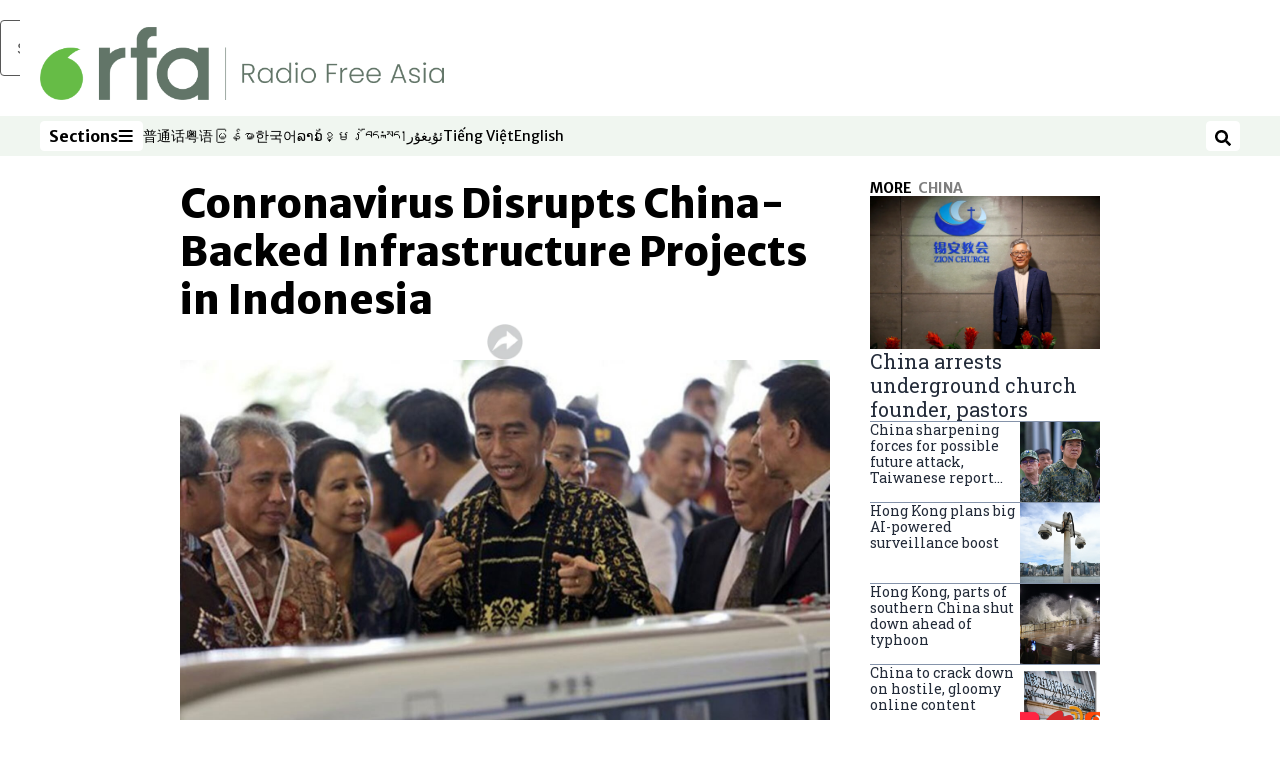

--- FILE ---
content_type: text/html; charset=utf-8
request_url: https://www.rfa.org/english/news/china/indonesia-coronavirus-02212020151608.html
body_size: 21360
content:
<!DOCTYPE html><html lang="en" dir="ltr"><head><meta name="viewport" content="width=device-width"/><link rel="icon" type="image/x-icon" href="/pf/resources/icon/rfa/favicon.ico?d=148"/><title>Conronavirus Disrupts China-Backed Infrastructure Projects in Indonesia – Radio Free Asia</title><meta name="description" content="COVID-19 is indirectly affecting the construction of a high-speed railway and a hydropower project, officials say."/><meta name="twitter:description" content="COVID-19 is indirectly affecting the construction of a high-speed railway and a hydropower project, officials say."/><meta property="og:description" content="COVID-19 is indirectly affecting the construction of a high-speed railway and a hydropower project, officials say."/><meta property="og:title" content="Conronavirus Disrupts China-Backed Infrastructure Projects in Indonesia"/><meta name="twitter:title" content="Conronavirus Disrupts China-Backed Infrastructure Projects in Indonesia"/><meta property="og:image" content="https://www.rfa.org/resizer/v2/S3N3YXZOIBPY47X22YIAUFJV24.jpg?smart=true&amp;auth=d8c0c458994712ac727fe7e57f8496e0ffbbbf9afc86b02ebdb82c0990272598&amp;width=1200&amp;height=630"/><meta property="og:image:alt" content="Indonesian President Joko Widodo (center) inspects a model of a China-backed high-speed railway, which will connect Jakarta to Bandung during a groundbreaking ceremony in West Java, Jan. 21, 2016."/><meta name="twitter:image" content="https://www.rfa.org/resizer/v2/S3N3YXZOIBPY47X22YIAUFJV24.jpg?smart=true&amp;auth=d8c0c458994712ac727fe7e57f8496e0ffbbbf9afc86b02ebdb82c0990272598&amp;width=1200&amp;height=630"/><meta name="twitter:image:alt" content="Indonesian President Joko Widodo (center) inspects a model of a China-backed high-speed railway, which will connect Jakarta to Bandung during a groundbreaking ceremony in West Java, Jan. 21, 2016."/><meta property="og:type" content="article"/><meta name="robots" content="noarchive"/><meta property="og:site_name" content="Radio Free Asia"/><meta property="og:url" content="https://www.rfa.org/english/news/china/indonesia-coronavirus-02212020151608.html"/><meta name="twitter:site" content="@RadioFreeAsia"/><meta name="twitter:card" content="summary_large_image"/><link rel="canonical" href="https://www.rfa.org/english/news/china/indonesia-coronavirus-02212020151608.html"/><link id="fusion-output-type-styles" rel="stylesheet" type="text/css" href="/pf/dist/components/output-types/rfa-default.css?d=148&amp;mxId=00000000"/><link id="fusion-template-styles" rel="stylesheet" type="text/css" href="/pf/dist/components/combinations/rfa-default.css?d=148&amp;mxId=00000000"/><link id="fusion-siteStyles-styles" rel="stylesheet" type="text/css" href="/pf/dist/css/radio-free-asia.css?d=148&amp;mxId=00000000"/><script type="application/javascript" id="polyfill-script">if(!Array.prototype.includes||!(window.Object && window.Object.assign)||!window.Promise||!window.Symbol||!window.fetch){document.write('<script type="application/javascript" src="/pf/dist/engine/polyfill.js?d=148&mxId=00000000" defer=""><\/script>')}</script><script id="fusion-engine-react-script" type="application/javascript" src="/pf/dist/engine/react.js?d=148&amp;mxId=00000000" defer=""></script><script id="fusion-engine-combinations-script" type="application/javascript" src="/pf/dist/components/combinations/rfa-default.js?d=148&amp;mxId=00000000" defer=""></script><script src="//tags.rfa.org/rfa-plone/prod/utag.sync.js"></script><style>body { writing-mode: horizontal-tb; }</style><script data-integration="inlineScripts">
		if (typeof window !== 'undefined') {
      function changeURL() {
        const fullUrl = `${window.location.origin}/${window.location.pathname.split("/")[1]}/`;
        const logoLink = document.querySelector("a.c-link.b-header-nav-chain__logo.nav-logo-show");
        if (logoLink) {
          logoLink.href = fullUrl;
        }
      }
      document.addEventListener("DOMContentLoaded", () => {
        setTimeout(() => {
          changeURL();
        }, 1000);
      });
    }
	;
    (function(w,d,s,l,i){
      w[l]=w[l]||[];w[l].push({'gtm.start': new Date().getTime(),event:'gtm.js'});
      var f=d.getElementsByTagName(s)[0],
      j=d.createElement(s),dl=l!='dataLayer'?'&l='+l:'';j.async=true;j.src=
      'https://www.googletagmanager.com/gtm.js?id='+i+dl;f.parentNode.insertBefore(j,f);
    })(window,document,'script','dataLayer','GTM-WF7NSNVP');
  ;
    window.addEventListener('DOMContentLoaded', (event) => {
      queryly.init("c8f473a9d6084558", document.querySelectorAll("#fusion-app"));
    });
  ;
		if(typeof window !== 'undefined') {
		// check if window.PoWaSettings exists, create if it does not
		window.PoWaSettings = window.PoWaSettings || {};
		window.PoWaSettings.container = window.PoWaSettings.container || {};

		// set styles for powa settings container
		window.PoWaSettings.container.style = '.powa { position: relative; background: black; height: 0; overflow: hidden; word-break: initial; } .powa-fullscreen { position: initial; padding-bottom: initial !important; } .powa-pane { height: 100%; pointer-events: none; position: absolute; width: 100%; z-index: 2; } .powa-pane > * { pointer-events: auto; } .powa-button { background: none; border: none; padding: 0px; margin: 0px; } @-moz-keyframes powa-spin { 100% { -moz-transform: rotate(360deg); } } @-webkit-keyframes powa-spin { 100% { -webkit-transform: rotate(360deg); } } @keyframes powa-spin { 100% { -webkit-transform: rotate(360deg); transform: rotate(360deg); } } .powa-spin { -webkit-animation: powa-spin 2s infinite linear; animation: powa-spin 2s infinite linear; } .powa-f-2 { width: 2em; height: 2em; } .powa-f-3 { width: 3em; height: 3em; } .powa-f-4 { width: 4em; height: 4em; } .powa-f-5 { width: 5em; height: 5em; } .powa-f-6 { width: 6em; height: 6em; } .powa-shot-play-icon { position: absolute; bottom: 1rem; left: 1rem; width: 3rem !important; height: 3rem !important; background-color: rgb(98, 117, 104); border-radius: 8px; opacity: 1 !important; } .powa-shot-play-icon > g > path:first-child { display: none; } .powa-shot-play-icon > g > path:nth-of-type(2) { fill: #FFF; }';

		// set UI color settings  
		window.addEventListener('powaRender', (event) => {
			window.PoWaSettings.colors = {
				accent: {
					red: 152,
					green: 152,
					blue: 162,
				},
				background: {
					red: 0,
					green: 0,
					blue: 0,
				},
				primary: {
						red: 193,
						green: 193,
						blue: 193,
				},
			};
		});
	};
if (typeof window !== 'undefined') {
	window.addEventListener('powaReady', function (event) {
		function getDataFromUtagData() {
			const utagData = utag_data;
			return {
				page_name: utagData?.page_name,
				page_type: utagData?.page_type,
				url: utagData?.url,
				domain: utagData?.domain,
			};
		}

		function getDataFromEvent(event) {
			return {
				video_position: event.time?.toFixed(0),

				video_name: event.videoData?.headlines?.basic,
				// whole number in seconds
				video_length: event.duration?.toFixed(0) || (event.videoData?.duration / 1000)?.toFixed(0),
				media_type: 'video ondemand', // video ondemand, video live stream
				// Takes the last element in stream array that the stream_type is mp4
				canonical_url:
					event.videoData?.streams?.filter((stream) => stream.stream_type === 'mp4').pop()?.url ||
					event.videoData?.canonical_url,

				content_type: 'video',
				subcontent_type: 'video',
			};
		}

		function getBaseCoreData() {
			const utagData = utag_data;
			if (!utagData) {
				return {};
			}
			return {
				entity: utagData?.entity,
				platform: utagData?.platform,
				platform_short: utagData?.platform_short,
				language: utagData?.language,
				language_service: utagData?.language_service,
				short_language_service: utagData?.short_language_service,
				property_name: utagData?.property_name,
				property_id: utagData?.property_id,
				section: utagData?.section,
			};
		}

		event.detail.powa.on('complete', function (event) {
			const eventType = 'video_complete';
			const dataToSend = {
				...getBaseCoreData(),
				video_event: eventType,
				on_page_event: eventType,
				...getDataFromEvent(event),
				...getDataFromUtagData(),
			};
			utag.link(dataToSend);
			window.dataLayer?.push({
				event: eventType,
				...dataToSend,
			});
		});

		event.detail.powa.on('error', function (event) {
			const eventType = 'video_error';
			const dataToSend = {
				...getBaseCoreData(),
				video_event: eventType,
				on_page_event: eventType,
				...getDataFromEvent(event),
				...getDataFromUtagData(),
			};
			utag.link(dataToSend);
			window.dataLayer?.push({
				event: eventType,
				...dataToSend,
			});
		});

		event.detail.powa.on('pause', function (event) {
			const eventType = 'video_pause';
			const dataToSend = {
				...getBaseCoreData(),
				video_event: eventType,
				on_page_event: eventType,
				...getDataFromEvent(event),
				...getDataFromUtagData(),
			};
			utag.link(dataToSend);
			window.dataLayer?.push({
				event: eventType,
				...dataToSend,
			});
		});
		event.detail.powa.on('start', function (event) {
			const eventType = 'video_play';
			const dataToSend = {
				...getBaseCoreData(),
				video_event: eventType,
				on_page_event: eventType,
				...getDataFromEvent(event),
				...getDataFromUtagData(),

				byline:
					event.videoData?.credits?.by?.map((by) => by.name.replace('By ', '')).join(',') ||
					utag_data?.language_service,
				// MM/DD/YYYY
				pub_date: new Date(event.videoData?.display_date).toLocaleDateString('en-US'),
				pub_hour: new Date(event.videoData?.display_date).getUTCHours(),
				article_uid: event.videoData?._id,
				categories:
					event.videoData?.taxonomy?.sections
						?.map((section) => section._id.replace('/', ''))
						.join(',') || 'none',
				tags: event.videoData?.taxonomy?.tags?.map((tag) => tag.text).join(',') || 'none',
				slug: 'none',
			};
			utag.link(dataToSend);
			window.dataLayer?.push({
				event: eventType,
				...dataToSend,
			});
		});

		event.detail.powa.on('play', function (event) {
			const eventType = 'video_resume';
			const dataToSend = {
				...getBaseCoreData(),
				video_event: eventType,
				on_page_event: eventType,
				...getDataFromEvent(event),
				...getDataFromUtagData(),
			};
			utag.link(dataToSend);
			window.dataLayer?.push({
				event: eventType,
				...dataToSend,
			});
		});

		event.detail.powa.on('skip', function (event) {
			const eventType = 'video_skip';
			const dataToSend = {
				...getBaseCoreData(),
				video_event: eventType,
				on_page_event: eventType,
				...getDataFromEvent(event),
				...getDataFromUtagData(),
			};
			utag.link(dataToSend);
			window.dataLayer?.push({
				event: eventType,
				...dataToSend,
			});
		});

		event.detail.powa.on('playback25', function (event) {
			const eventType = 'video_milestone_10';
			const dataToSend = {
				...getBaseCoreData(),
				video_event: eventType,
				on_page_event: eventType,
				...getDataFromEvent(event),
				...getDataFromUtagData(),
			};
			utag.link(dataToSend);
			window.dataLayer?.push({
				event: eventType,
				...dataToSend,
			});
		});

		event.detail.powa.on('playback50', function (event) {
			const eventType = 'video_milestone_50';
			const dataToSend = {
				...getBaseCoreData(),
				video_event: eventType,
				on_page_event: eventType,
				...getDataFromEvent(event),
				...getDataFromUtagData(),
			};
			utag.link(dataToSend);
			window.dataLayer?.push({
				event: eventType,
				...dataToSend,
			});
		});

		event.detail.powa.on('playback75', function (event) {
			const eventType = 'video_milestone_90';
			const dataToSend = {
				...getBaseCoreData(),
				video_event: eventType,
				on_page_event: eventType,
				...getDataFromEvent(event),
				...getDataFromUtagData(),
			};
			utag.link(dataToSend);
			window.dataLayer?.push({
				event: eventType,
				...dataToSend,
			});
		});
	});
}
;
if (typeof window !== 'undefined') {
	window.addEventListener('message', function (event) {
		// Ensure the message is from the acast origin
		if (event.origin !== 'https://embed.acast.com') {
			return;
		}

		function getEditorialData() {
			if (utag_data) {
				return {
					byline:
						utag_data.byline && utag_data.byline !== 'none'
							? utag_data.byline
							: utag_data.language_service,
					pub_date: utag_data.pub_date,
					pub_hour: utag_data.pub_hour,
					article_uid: utag_data.article_uid,
					categories: utag_data.categories,
					tags: utag_data.tags,
					slug: utag_data.slug,
				};
			}
			return {}; // Added return statement in case utag_data is undefined
		}

		function getUtagData() {
			if (utag_data) {
				return {
					// BASIC
					entity: utag_data.entity,
					platform: utag_data.platform,
					platform_short: utag_data.platform_short,
					language: utag_data.language,
					language_service: utag_data.language_service,
					short_language_service: utag_data.short_language_service,
					property_name: utag_data.property_name,
					property_id: utag_data.property_id,

					content_type: 'audio',
					section: utag_data.section,
					subcontent_type: 'audio',
					page_name: utag_data.page_name,
					page_type: utag_data.page_type,
					url: utag_data.url,
					domain: utag_data.domain,
				};
			}
			return {}; // Added return statement in case utag_data is undefined
		}

		// On play
		if (event.data?.eventName === 'postmessage:on:play') {
			const tealium_event = 'audio_play';
			const dataToSend = {
				audio_event: tealium_event,
				on_page_event: tealium_event,

				audio_name: event.data?.data?.acast,
				audio_length: 'none',
				media_type: 'audio ondemand',

				...getUtagData(),
				...getEditorialData(),
			};
			if (typeof utag !== 'undefined' && utag?.link) {
				utag.link(dataToSend);
			}
			if (typeof window.dataLayer !== 'undefined') {
				window.dataLayer.push({
					event: tealium_event,
					...dataToSend,
				});
			}
		}

		// On pause
		if (event.data?.eventName === 'postmessage:on:pause') {
			const tealium_event = 'audio_pause';
			const dataToSend = {
				audio_event: tealium_event,
				on_page_event: tealium_event,

				// audio_name: event.data?.data?.acast, // not available
				audio_length: 'none',
				media_type: 'audio ondemand',

				...getUtagData(),
			};

			if (typeof utag !== 'undefined' && utag?.link) {
				utag.link(dataToSend);
			}
			if (typeof window.dataLayer !== 'undefined') {
				window.dataLayer.push({
					event: tealium_event,
					...dataToSend,
				});
			}
		}

		// On seek
		if (event.data?.eventName === 'postmessage:on:seek') {
			const analyticsEvent = 'audio_skip';
			const dataToSend = {
				audio_event: analyticsEvent,
				on_page_event: analyticsEvent,

				// audio_name: event.data?.data?.acast, // not available
				audio_length: 'none',
				media_type: 'audio ondemand',

				...getUtagData(),
			};
			if (typeof utag !== 'undefined' && utag?.link) {
				utag.link(dataToSend);
			}
			if (typeof window.dataLayer !== 'undefined') {
				window.dataLayer.push({
					event: analyticsEvent,
					...dataToSend,
				});
			}
		}
	});
};window.isIE = !!window.MSInputMethodContext && !!document.documentMode;</script><script type="application/ld+json">{
  "@context": "http://schema.org",
  "@type": "NewsArticle",
  "mainEntityOfPage": "https://www.rfa.org/english/news/china/indonesia-coronavirus-02212020151608.html",
  "headline": "Conronavirus Disrupts China-Backed Infrastructure Projects in Indonesia",
  "alternativeHeadline": "",
  "datePublished": "2020-02-21T20:34:00Z",
  "dateModified": "2025-06-04T00:18:52.601Z",
  "description": "COVID-19 is indirectly affecting the construction of a high-speed railway and a hydropower project, officials say.",
  "author": [],
  "publisher": {
    "@id": "https://www.rfa.org/",
    "@type": "NewsMediaOrganization",
    "name": "Radio Free Asia"
  },
  "image": [
    {
      "@type": "ImageObject",
      "url": "https://cloudfront-us-east-1.images.arcpublishing.com/radiofreeasia/S3N3YXZOIBPY47X22YIAUFJV24.jpg",
      "height": 506,
      "width": 900
    }
  ]
}</script><script type="application/ld+json">{
  "@context": "http://schema.org",
  "@type": "NewsMediaOrganization",
  "url": "https://www.rfa.org/",
  "name": "Radio Free Asia",
  "logo": "https://static.themebuilder.aws.arc.pub/radiofreeasia/1662642260979.png",
  "correctionsPolicy": "https://www.rfa.org/english/about/codeofethics/",
  "diversityPolicy": "https://www.rfa.org/english/about/codeofethics/",
  "ethicsPolicy": "https://www.rfa.org/english/about/codeofethics/",
  "unnamedSourcesPolicy": "https://www.rfa.org/english/about/codeofethics/",
  "alternateName": [
    "RFA"
  ],
  "verificationFactCheckingPolicy": "https://www.rfa.org/english/about/codeofethics/"
}</script><script async="" data-integration="nativo-ad" src="https://s.ntv.io/serve/load.js"></script><script type="text/javascript">
						 var _utag_data_aux = {"page_type":"article","content_type":"story","subcontent_type":"article","section":"china","themes":"rfa: regional stability and economy","categories":"china,asia,world","article_uid":"ba4n5ztifizmnqmppjbzc7hfjm","tags":"none","slug":"indonesia-coronavirus-02212020151608","byline":"none","pub_hour":20,"pub_date":"2/21/2020","entity":"rfa","platform":"web","platform_short":"w","language":"english","language_service":"rfa english","short_language_service":"eng","property_name":"rfa english web","property_id":512}
						 _utag_data_aux.domain = window.location.origin.toLowerCase();
						 _utag_data_aux.url = window.location.origin.toLowerCase() + window.location.pathname.toLowerCase();
						 _utag_data_aux.page_title = document.title.toLowerCase();
						 _utag_data_aux.page_name = document.title.toLowerCase();
					</script><script defer="" data-integration="queryly" src="https://www.queryly.com/js/queryly.v4.min.js"></script><script type="text/javascript">
						var utag_data={"page_type":"article","content_type":"story","subcontent_type":"article","section":"china","themes":"rfa: regional stability and economy","categories":"china,asia,world","article_uid":"ba4n5ztifizmnqmppjbzc7hfjm","tags":"none","slug":"indonesia-coronavirus-02212020151608","byline":"none","pub_hour":20,"pub_date":"2/21/2020","entity":"rfa","platform":"web","platform_short":"w","language":"english","language_service":"rfa english","short_language_service":"eng","property_name":"rfa english web","property_id":512}
						utag_data.domain = window.location.origin.toLowerCase();
						utag_data.url = window.location.origin.toLowerCase() + window.location.pathname.toLowerCase();
						utag_data.page_title = document.title.toLowerCase();
						utag_data.page_name = document.title.toLowerCase();
						</script>
<script>(window.BOOMR_mq=window.BOOMR_mq||[]).push(["addVar",{"rua.upush":"false","rua.cpush":"false","rua.upre":"false","rua.cpre":"false","rua.uprl":"false","rua.cprl":"false","rua.cprf":"false","rua.trans":"SJ-8cda1537-6955-4c86-a955-5aec2c7a1a60","rua.cook":"false","rua.ims":"false","rua.ufprl":"false","rua.cfprl":"false","rua.isuxp":"false","rua.texp":"norulematch","rua.ceh":"false","rua.ueh":"false","rua.ieh.st":"0"}]);</script>
                              <script>!function(e){var n="https://s.go-mpulse.net/boomerang/";if("False"=="True")e.BOOMR_config=e.BOOMR_config||{},e.BOOMR_config.PageParams=e.BOOMR_config.PageParams||{},e.BOOMR_config.PageParams.pci=!0,n="https://s2.go-mpulse.net/boomerang/";if(window.BOOMR_API_key="VBVVV-FPG74-W5UWK-WY5GJ-27F7E",function(){function e(){if(!o){var e=document.createElement("script");e.id="boomr-scr-as",e.src=window.BOOMR.url,e.async=!0,i.parentNode.appendChild(e),o=!0}}function t(e){o=!0;var n,t,a,r,d=document,O=window;if(window.BOOMR.snippetMethod=e?"if":"i",t=function(e,n){var t=d.createElement("script");t.id=n||"boomr-if-as",t.src=window.BOOMR.url,BOOMR_lstart=(new Date).getTime(),e=e||d.body,e.appendChild(t)},!window.addEventListener&&window.attachEvent&&navigator.userAgent.match(/MSIE [67]\./))return window.BOOMR.snippetMethod="s",void t(i.parentNode,"boomr-async");a=document.createElement("IFRAME"),a.src="about:blank",a.title="",a.role="presentation",a.loading="eager",r=(a.frameElement||a).style,r.width=0,r.height=0,r.border=0,r.display="none",i.parentNode.appendChild(a);try{O=a.contentWindow,d=O.document.open()}catch(_){n=document.domain,a.src="javascript:var d=document.open();d.domain='"+n+"';void(0);",O=a.contentWindow,d=O.document.open()}if(n)d._boomrl=function(){this.domain=n,t()},d.write("<bo"+"dy onload='document._boomrl();'>");else if(O._boomrl=function(){t()},O.addEventListener)O.addEventListener("load",O._boomrl,!1);else if(O.attachEvent)O.attachEvent("onload",O._boomrl);d.close()}function a(e){window.BOOMR_onload=e&&e.timeStamp||(new Date).getTime()}if(!window.BOOMR||!window.BOOMR.version&&!window.BOOMR.snippetExecuted){window.BOOMR=window.BOOMR||{},window.BOOMR.snippetStart=(new Date).getTime(),window.BOOMR.snippetExecuted=!0,window.BOOMR.snippetVersion=12,window.BOOMR.url=n+"VBVVV-FPG74-W5UWK-WY5GJ-27F7E";var i=document.currentScript||document.getElementsByTagName("script")[0],o=!1,r=document.createElement("link");if(r.relList&&"function"==typeof r.relList.supports&&r.relList.supports("preload")&&"as"in r)window.BOOMR.snippetMethod="p",r.href=window.BOOMR.url,r.rel="preload",r.as="script",r.addEventListener("load",e),r.addEventListener("error",function(){t(!0)}),setTimeout(function(){if(!o)t(!0)},3e3),BOOMR_lstart=(new Date).getTime(),i.parentNode.appendChild(r);else t(!1);if(window.addEventListener)window.addEventListener("load",a,!1);else if(window.attachEvent)window.attachEvent("onload",a)}}(),"".length>0)if(e&&"performance"in e&&e.performance&&"function"==typeof e.performance.setResourceTimingBufferSize)e.performance.setResourceTimingBufferSize();!function(){if(BOOMR=e.BOOMR||{},BOOMR.plugins=BOOMR.plugins||{},!BOOMR.plugins.AK){var n="false"=="true"?1:0,t="",a="aodt57qxij7qi2lfzsra-f-3b35243b1-clientnsv4-s.akamaihd.net",i="false"=="true"?2:1,o={"ak.v":"39","ak.cp":"1382888","ak.ai":parseInt("836812",10),"ak.ol":"0","ak.cr":8,"ak.ipv":4,"ak.proto":"h2","ak.rid":"26dc60d7","ak.r":41994,"ak.a2":n,"ak.m":"dscr","ak.n":"ff","ak.bpcip":"3.135.62.0","ak.cport":58128,"ak.gh":"23.66.124.25","ak.quicv":"","ak.tlsv":"tls1.3","ak.0rtt":"","ak.0rtt.ed":"","ak.csrc":"-","ak.acc":"","ak.t":"1768279202","ak.ak":"hOBiQwZUYzCg5VSAfCLimQ==6xxtwPriNkfb6BhjVI8OxsKzwFD+4+MxojhBycQDWNo6xACCUcbqRsupIqCm2sUQrYwag7nZDoHqgPesgyQ5zq0IX+oP2lCceYIHuQUAxP9LY4EGVfpkqm7Ymus7VB3WAmWzN9G3CoeY9ZLjndp8gNf/azcu2UBvvOvfVP6qc7QsKBmQn0HjMnHI1XrxgSxyzOs6ietFSLIP15nTO1XZe5ktDyiW1JClg7SdIj83HSe+wg3Q6nDTzEXnMqrZ8RPnLPQChoESZ01isuUqb8fEOdLtmPZ2/WwHBRozs5CL4b5H4fOYoOKOpsYsKacaIBzjUXKxBqY7sjJQWRuzHZ1Xn/ZD3w9mDH1wCa4aWhNrWTa9FKwcR8X07DJn8t9GIwoQbPk5Yz7Prhf0ULOkDzLN8gvLUX5k3zu5S1Pjlt5753c=","ak.pv":"55","ak.dpoabenc":"","ak.tf":i};if(""!==t)o["ak.ruds"]=t;var r={i:!1,av:function(n){var t="http.initiator";if(n&&(!n[t]||"spa_hard"===n[t]))o["ak.feo"]=void 0!==e.aFeoApplied?1:0,BOOMR.addVar(o)},rv:function(){var e=["ak.bpcip","ak.cport","ak.cr","ak.csrc","ak.gh","ak.ipv","ak.m","ak.n","ak.ol","ak.proto","ak.quicv","ak.tlsv","ak.0rtt","ak.0rtt.ed","ak.r","ak.acc","ak.t","ak.tf"];BOOMR.removeVar(e)}};BOOMR.plugins.AK={akVars:o,akDNSPreFetchDomain:a,init:function(){if(!r.i){var e=BOOMR.subscribe;e("before_beacon",r.av,null,null),e("onbeacon",r.rv,null,null),r.i=!0}return this},is_complete:function(){return!0}}}}()}(window);</script></head><body><noscript><iframe title="gtm" src="https://www.googletagmanager.com/ns.html?id=GTM-WF7NSNVP" height="0" width="0" style="display:none;visibility:hidden"></iframe></noscript><script type="text/javascript">
		(function(a,b,c,d){
		a='//tags.rfa.org/rfa-plone/prod/utag.js';
		b=document;c='script';d=b.createElement(c);d.src=a;d.type='text/java'+c;d.async=true;
		a=b.getElementsByTagName(c)[0];a.parentNode.insertBefore(d,a);
		})();
		</script><a class="skip-main" href="#main">Skip to main content</a><div id="modal-root"></div><div id="fusion-app" class="c-stack b-application" data-style-direction="vertical" data-style-justification="start" data-style-alignment="unset" data-style-inline="false" data-style-wrap="nowrap"><div class="b-rfa-right-rail-article"><header class="c-stack b-rfa-right-rail-article__navigation" data-style-direction="vertical" data-style-justification="start" data-style-alignment="unset" data-style-inline="false" data-style-wrap="nowrap"><div class="b-rfa-logo"><div class="b-rfa-logo__container"><a href="/english/" title="Radio Free Asia logo"><img class="b-rfa-logo__image" src="https://static.themebuilder.aws.arc.pub/radiofreeasia/1662642260979.png" alt="Radio Free Asia logo"/></a></div></div><nav id="main-nav" class="b-header-nav-chain " aria-label="Sections Menu"><div class="b-header-nav-chain__top-layout"><div class="b-header-nav-chain__nav-left"><div class="nav-components--mobile" data-testid="nav-chain-nav-components-mobile-left"><button data-testid="nav-chain-nav-section-button" aria-label="Sections" class="c-button c-button--small c-button--secondary-reverse" type="button"><span class="visually-hidden">Sections</span><svg class="c-icon" width="48" height="48" xmlns="http://www.w3.org/2000/svg" viewBox="0 0 512 512" fill="currentColor" aria-hidden="true" focusable="false"><path d="M25 96C25 78.33 39.33 64 57 64H441C458.7 64 473 78.33 473 96C473 113.7 458.7 128 441 128H57C39.33 128 25 113.7 25 96ZM25 256C25 238.3 39.33 224 57 224H441C458.7 224 473 238.3 473 256C473 273.7 458.7 288 441 288H57C39.33 288 25 273.7 25 256ZM441 448H57C39.33 448 25 433.7 25 416C25 398.3 39.33 384 57 384H441C458.7 384 473 398.3 473 416C473 433.7 458.7 448 441 448Z"></path></svg></button></div><div class="nav-components--desktop" data-testid="nav-chain-nav-components-desktop-left"><button data-testid="nav-chain-nav-section-button" aria-label="Sections" class="c-button c-button--small c-button--secondary-reverse" type="button"><span class="visually-hidden">Sections</span><span>Sections</span><svg class="c-icon" width="48" height="48" xmlns="http://www.w3.org/2000/svg" viewBox="0 0 512 512" fill="currentColor" aria-hidden="true" focusable="false"><path d="M25 96C25 78.33 39.33 64 57 64H441C458.7 64 473 78.33 473 96C473 113.7 458.7 128 441 128H57C39.33 128 25 113.7 25 96ZM25 256C25 238.3 39.33 224 57 224H441C458.7 224 473 238.3 473 256C473 273.7 458.7 288 441 288H57C39.33 288 25 273.7 25 256ZM441 448H57C39.33 448 25 433.7 25 416C25 398.3 39.33 384 57 384H441C458.7 384 473 398.3 473 416C473 433.7 458.7 448 441 448Z"></path></svg></button></div></div><a title="Radio Free Asia logo" class="c-link b-header-nav-chain__logo  nav-logo-hidden " href="/" aria-hidden="true" tabindex="-1"><img src="https://static.themebuilder.aws.arc.pub/radiofreeasia/1662642260979.png" alt="Radio Free Asia logo" data-chromatic="ignore"/></a><nav aria-label="Top Links" class="c-stack b-header-nav-chain__links-list" data-style-direction="horizontal" data-style-justification="start" data-style-alignment="center" data-style-inline="false" data-style-wrap="wrap"><span class="b-header-nav-chain__links-list-item"><a class="c-link" href="https://www.rfa.org/mandarin" rel="noreferrer" target="_blank">普通话<span class="visually-hidden">Opens in new window</span></a></span><span class="b-header-nav-chain__links-list-item"><a class="c-link" href="https://www.rfa.org/cantonese" rel="noreferrer" target="_blank">粤语<span class="visually-hidden">Opens in new window</span></a></span><span class="b-header-nav-chain__links-list-item"><a class="c-link" href="https://www.rfa.org/burmese" rel="noreferrer" target="_blank">မြန်မာ<span class="visually-hidden">Opens in new window</span></a></span><span class="b-header-nav-chain__links-list-item"><a class="c-link" href="https://www.rfa.org/korean" rel="noreferrer" target="_blank">한국어<span class="visually-hidden">Opens in new window</span></a></span><span class="b-header-nav-chain__links-list-item"><a class="c-link" href="https://www.rfa.org/lao" rel="noreferrer" target="_blank">ລາວ<span class="visually-hidden">Opens in new window</span></a></span><span class="b-header-nav-chain__links-list-item"><a class="c-link" href="https://www.rfa.org/khmer" rel="noreferrer" target="_blank">ខ្មែរ<span class="visually-hidden">Opens in new window</span></a></span><span class="b-header-nav-chain__links-list-item"><a class="c-link" href="https://www.rfa.org/tibetan" rel="noreferrer" target="_blank">བོད་སྐད།<span class="visually-hidden">Opens in new window</span></a></span><span class="b-header-nav-chain__links-list-item"><a class="c-link" href="https://www.rfa.org/uyghur" rel="noreferrer" target="_blank">ئۇيغۇر<span class="visually-hidden">Opens in new window</span></a></span><span class="b-header-nav-chain__links-list-item"><a class="c-link" href="https://www.rfa.org/vietnamese" rel="noreferrer" target="_blank">Tiếng Việt<span class="visually-hidden">Opens in new window</span></a></span><span class="b-header-nav-chain__links-list-item"><a class="c-link" href="https://www.rfa.org/english" rel="noreferrer" target="_blank">English<span class="visually-hidden">Opens in new window</span></a></span></nav><div class="b-header-nav-chain__nav-right"><div class="nav-components--mobile" data-testid="nav-chain-nav-components-mobile-right"><button aria-label="Search" class="c-button c-button--small c-button--secondary-reverse" type="button"><span class="visually-hidden">Search</span><span><svg class="c-icon" width="48" height="48" xmlns="http://www.w3.org/2000/svg" viewBox="0 0 512 512" fill="currentColor" aria-hidden="true" focusable="false"><path d="M505 442.7L405.3 343c-4.5-4.5-10.6-7-17-7H372c27.6-35.3 44-79.7 44-128C416 93.1 322.9 0 208 0S0 93.1 0 208s93.1 208 208 208c48.3 0 92.7-16.4 128-44v16.3c0 6.4 2.5 12.5 7 17l99.7 99.7c9.4 9.4 24.6 9.4 33.9 0l28.3-28.3c9.4-9.4 9.4-24.6.1-34zM208 336c-70.7 0-128-57.2-128-128 0-70.7 57.2-128 128-128 70.7 0 128 57.2 128 128 0 70.7-57.2 128-128 128z"></path></svg></span></button></div><div class="nav-components--desktop" data-testid="nav-chain-nav-components-desktop-right"><button aria-label="Search" class="c-button c-button--small c-button--secondary-reverse" type="button"><span class="visually-hidden">Search</span><span><svg class="c-icon" width="48" height="48" xmlns="http://www.w3.org/2000/svg" viewBox="0 0 512 512" fill="currentColor" aria-hidden="true" focusable="false"><path d="M505 442.7L405.3 343c-4.5-4.5-10.6-7-17-7H372c27.6-35.3 44-79.7 44-128C416 93.1 322.9 0 208 0S0 93.1 0 208s93.1 208 208 208c48.3 0 92.7-16.4 128-44v16.3c0 6.4 2.5 12.5 7 17l99.7 99.7c9.4 9.4 24.6 9.4 33.9 0l28.3-28.3c9.4-9.4 9.4-24.6.1-34zM208 336c-70.7 0-128-57.2-128-128 0-70.7 57.2-128 128-128 70.7 0 128 57.2 128 128 0 70.7-57.2 128-128 128z"></path></svg></span></button></div></div></div><div id="flyout-overlay" data-testid="nav-chain-flyout-overlay" class="c-stack b-header-nav-chain__flyout-overlay closed" data-style-direction="vertical" data-style-justification="start" data-style-alignment="unset" data-style-inline="false" data-style-wrap="nowrap"><div><div class="c-stack b-header-nav-chain__flyout-nav-wrapper closed" data-style-direction="vertical" data-style-justification="start" data-style-alignment="unset" data-style-inline="false" data-style-wrap="nowrap"><div class="b-header-nav-chain__flyout-close-button"><button aria-label="Close" class="c-button c-button--small c-button--secondary-reverse" type="button"><span class="visually-hidden">Close</span><svg class="c-icon" width="24" height="24" xmlns="http://www.w3.org/2000/svg" viewBox="0 0 512 512" fill="currentColor" aria-hidden="true" focusable="false"><path d="M406.6 361.4C419.1 373.9 419.1 394.15 406.6 406.65C400.4 412.9 392.2 416 384 416C375.8 416 367.62 412.875 361.38 406.625L256 301.3L150.63 406.6C144.38 412.9 136.19 416 128 416C119.81 416 111.63 412.9 105.375 406.6C92.875 394.1 92.875 373.85 105.375 361.35L210.775 255.95L105.375 150.6C92.875 138.1 92.875 117.85 105.375 105.35C117.875 92.85 138.125 92.85 150.625 105.35L256 210.8L361.4 105.4C373.9 92.9 394.15 92.9 406.65 105.4C419.15 117.9 419.15 138.15 406.65 150.65L301.25 256.05L406.6 361.4Z"></path></svg></button></div><div class="nav-menu"><div data-testid="nav-chain-nav-components-mobile" class="c-stack nav-components--mobile" data-style-direction="vertical" data-style-justification="start" data-style-alignment="unset" data-style-inline="false" data-style-wrap="nowrap"><nav aria-label="More Links" class="c-stack b-links-bar" data-style-direction="horizontal" data-style-justification="center" data-style-alignment="unset" data-style-inline="false" data-style-wrap="wrap"><a class="c-link" href="https://www.rfa.org/mandarin" rel="noreferrer" target="_blank">普通话<span class="visually-hidden">Opens in new window</span></a><span class="c-separator"></span><a class="c-link" href="https://www.rfa.org/cantonese" rel="noreferrer" target="_blank">粤语<span class="visually-hidden">Opens in new window</span></a><span class="c-separator"></span><a class="c-link" href="https://www.rfa.org/burmese" rel="noreferrer" target="_blank">မြန်မာ<span class="visually-hidden">Opens in new window</span></a><span class="c-separator"></span><a class="c-link" href="https://www.rfa.org/korean" rel="noreferrer" target="_blank">한국어<span class="visually-hidden">Opens in new window</span></a><span class="c-separator"></span><a class="c-link" href="https://www.rfa.org/lao" rel="noreferrer" target="_blank">ລາວ<span class="visually-hidden">Opens in new window</span></a><span class="c-separator"></span><a class="c-link" href="https://www.rfa.org/khmer" rel="noreferrer" target="_blank">ខ្មែរ<span class="visually-hidden">Opens in new window</span></a><span class="c-separator"></span><a class="c-link" href="https://www.rfa.org/tibetan" rel="noreferrer" target="_blank">བོད་སྐད།<span class="visually-hidden">Opens in new window</span></a><span class="c-separator"></span><a class="c-link" href="https://www.rfa.org/uyghur" rel="noreferrer" target="_blank">ئۇيغۇر<span class="visually-hidden">Opens in new window</span></a><span class="c-separator"></span><a class="c-link" href="https://www.rfa.org/vietnamese" rel="noreferrer" target="_blank">Tiếng Việt<span class="visually-hidden">Opens in new window</span></a><span class="c-separator"></span><a class="c-link" href="https://www.rfa.org/english" rel="noreferrer" target="_blank">English<span class="visually-hidden">Opens in new window</span></a></nav><hr class="c-divider"/></div><div data-testid="nav-chain-nav-components-desktop" class="c-stack nav-components--desktop" data-style-direction="vertical" data-style-justification="start" data-style-alignment="unset" data-style-inline="false" data-style-wrap="nowrap"></div></div><ul class="c-stack b-header-nav-chain__flyout-nav" data-style-direction="vertical" data-style-justification="start" data-style-alignment="unset" data-style-inline="false" data-style-wrap="nowrap"><li class="section-item" data-testid="nav-chain-section-item"><a class="c-link" href="/english/cambodia/" aria-hidden="true" tabindex="-1">Cambodia</a></li><li class="section-item" data-testid="nav-chain-section-item"><a class="c-link" href="/english/china/" aria-hidden="true" tabindex="-1">China</a></li><li class="section-item" data-testid="nav-chain-section-item"><a class="c-link" href="/english/laos/" aria-hidden="true" tabindex="-1">Laos</a></li><li class="section-item" data-testid="nav-chain-section-item"><a class="c-link" href="/english/myanmar/" aria-hidden="true" tabindex="-1">Myanmar</a></li><li class="section-item" data-testid="nav-chain-section-item"><a class="c-link" href="/english/korea/" aria-hidden="true" tabindex="-1">North Korea</a></li><li class="section-item" data-testid="nav-chain-section-item"><a class="c-link" href="/english/tibet/" aria-hidden="true" tabindex="-1">Tibet</a></li><li class="section-item" data-testid="nav-chain-section-item"><a class="c-link" href="/english/uyghur/" aria-hidden="true" tabindex="-1">Uyghur</a></li><li class="section-item" data-testid="nav-chain-section-item"><a class="c-link" href="/english/vietnam/" aria-hidden="true" tabindex="-1">Vietnam</a></li><li class="section-item" data-testid="nav-chain-section-item"><a class="c-link" href="/english/pacific/" aria-hidden="true" tabindex="-1">Pacific</a></li><li class="section-item" data-testid="nav-chain-section-item"><a class="c-link" href="/english/south-china-sea/" aria-hidden="true" tabindex="-1">South China Sea</a></li><li class="section-item" data-testid="nav-chain-section-item"><a class="c-link" href="/english/environment/" aria-hidden="true" tabindex="-1">Environment</a></li><li class="section-item" data-testid="nav-chain-section-item"><a class="c-link" href="/english/factcheck/" aria-hidden="true" tabindex="-1">Asia Fact Check Lab</a></li><li class="section-item" data-testid="nav-chain-section-item"><a class="c-link" href="/english/cartoon/" aria-hidden="true" tabindex="-1">Cartoon</a></li><li class="section-item" data-testid="nav-chain-section-item"><a class="c-link" href="/english/special-reports/" aria-hidden="true" tabindex="-1">Special report</a></li><li class="section-item" data-testid="nav-chain-section-item"><a class="c-link" href="/english/video/" aria-hidden="true" tabindex="-1">Video</a></li><li class="section-item" data-testid="nav-chain-section-item"><a class="c-link" href="/english/opinion/" aria-hidden="true" tabindex="-1">Opinion</a></li><li class="section-item" data-testid="nav-chain-section-item"><div data-testid="nav-chain-section-item-subsection" class="c-stack b-header-nav-chain__subsection-anchor subsection-anchor " data-style-direction="horizontal" data-style-justification="start" data-style-alignment="center" data-style-inline="false" data-style-wrap="nowrap"><a class="c-link" href="/english/about/" aria-hidden="true" tabindex="-1">About RFA</a><button aria-expanded="false" aria-controls="header_sub_section_english/about" aria-label="Show About RFA sub sections" class="c-button c-button--medium c-button--default submenu-caret" type="button"><span class="visually-hidden">Show About RFA sub sections</span><span><svg class="c-icon" width="20" height="20" xmlns="http://www.w3.org/2000/svg" viewBox="0 0 512 512" fill="currentColor" aria-hidden="true" focusable="false"><path d="M256 416C247.812 416 239.62 412.875 233.38 406.625L41.38 214.625C28.88 202.125 28.88 181.875 41.38 169.375C53.88 156.875 74.13 156.875 86.63 169.375L256 338.8L425.4 169.4C437.9 156.9 458.15 156.9 470.65 169.4C483.15 181.9 483.15 202.15 470.65 214.65L278.65 406.65C272.4 412.9 264.2 416 256 416Z"></path></svg></span></button></div><div class="b-header-nav-chain__subsection-container "><ul class="b-header-nav-chain__subsection-menu" id="header_sub_section_english/about"><li class="subsection-item" data-testid="nav-chain-subsection-item"><a class="c-link" href="/english/about/leadership/" aria-hidden="true" tabindex="-1">Who We Are</a></li><li class="subsection-item" data-testid="nav-chain-subsection-item"><a class="c-link" href="/english/about/releases" aria-hidden="true" tabindex="-1">Press Room</a></li><li class="subsection-item" data-testid="nav-chain-subsection-item"><a class="c-link" href="/english/about/contact-us/" aria-hidden="true" tabindex="-1">Contact Us</a></li><li class="subsection-item" data-testid="nav-chain-subsection-item"><a class="c-link" href="https://careers-rfacareers.icims.com/jobs/" aria-hidden="true" tabindex="-1" rel="noreferrer" target="_blank">Jobs and Internships<span class="visually-hidden">Opens in new window</span></a></li></ul></div></li><li class="section-menu--bottom-placeholder"></li></ul></div></div></div></nav></header><section role="main" tabindex="-1" class="b-rfa-right-rail-article__main"><div class="c-stack b-rfa-right-rail-article__full-width-1 hide-if-empty" data-style-direction="vertical" data-style-justification="start" data-style-alignment="unset" data-style-inline="false" data-style-wrap="nowrap"></div><div class="c-grid b-rfa-right-rail-article__rail-container"><div class="c-stack b-rfa-right-rail-article__main-interior-item" data-style-direction="vertical" data-style-justification="start" data-style-alignment="unset" data-style-inline="false" data-style-wrap="nowrap"><div class="c-stack b-rfa-right-rail-article__main-interior-item-1" data-style-direction="vertical" data-style-justification="start" data-style-alignment="unset" data-style-inline="false" data-style-wrap="nowrap"><h1 class="b-headline">Conronavirus Disrupts China-Backed Infrastructure Projects in Indonesia</h1></div><div class="c-stack b-rfa-right-rail-article__main-interior-item-info" data-style-direction="vertical" data-style-justification="start" data-style-alignment="unset" data-style-inline="false" data-style-wrap="nowrap"><div class="b-rfa-info-chain"><time as="time" class="c-date b-rfa-date" dateTime="2020-02-21T20:34:00Z">2020.02.21</time><div class="b-rfa-info-chain__share-button"><div style="display:none" id="f0fnav7Jha992fN" data-fusion-collection="features" data-fusion-type="RFA-Share-Button/default" data-fusion-name="Share Button - RFA Block" data-fusion-message="Could not render component [features:RFA-Share-Button/default]"></div></div></div></div><div class="c-stack b-rfa-right-rail-article__main-interior-item-2" data-style-direction="vertical" data-style-justification="start" data-style-alignment="unset" data-style-inline="false" data-style-wrap="nowrap"><div style="display:none" id="f0fmKKfmhzHz4dN" data-fusion-collection="features" data-fusion-type="RFA-Lead-Art/default" data-fusion-name="Lead Art – RFA Block" data-fusion-message="Could not render component [features:RFA-Lead-Art/default]"></div><article class="b-article-body"><p class="c-paragraph">At least two China-backed infrastructure projects in Indonesia have been disrupted because of travel bans and shipments suspended because of the coronavirus outbreak, project managers said, while employees at an industrial park have been cleared to work after being quarantined.</p><p class="c-paragraph">Thousands of Chinese nationals are constructing a high-speed railway connecting the Indonesian capital Jakarta to Bandung, and a hydropower project in North Sumatra province. But as a result of Jakarta’s ban on flights to and from China, many of the workers have been unable to return to Indonesia after going home to celebrate the Lunar New Year, company executives said.</p><p class="c-paragraph">PT Kereta Api Cepat Indonesia China (KCIC), the consortium building the railway, is expected to miss construction targets because about 300 Chinese workers are absent and some materials have not been shipped, the company’s managing director, Chandra Dwiputra, told reporters on Friday.</p><p class="c-paragraph">“I can’t talk about targets for this year,” Chandra said. “The problem is many of those who returned to China are at senior levels and this has affected decision making.”</p><p class="c-paragraph">So far, Indonesian officials have reported no cases of the coronavirus (COVID-19), whose epicenter was reported to be Wuhan, the capital of Hubei province in China. As of Thursday, at least 75,000 cases had been detected in 27 countries with most concentrated in China, according to the World Health Organization (WHO). At least 2,100 deaths have been reported.</p><p class="c-paragraph">Chandra said project directors, managers, engineers and consultants were among the absent Chinese workers. The project employs 14,000 people, including 2,000 Chinese nationals.</p><p class="c-paragraph">In addition, nearly 50 percent of materials used in the project including pipes, waterproofing materials and signaling equipment are made in China, and some manufacturers have not resumed production, he said.</p><p class="c-paragraph">“Concrete, steel and some other materials are available here, but if there are no supporting materials, construction will be disrupted,” he said.</p><p class="c-paragraph">Chandra said he had asked contractors to replace the Chinese workers with Indonesians temporarily.</p><p class="c-paragraph">“The point is I am encouraging contractors to adjust plans according to the current conditions,” he said.</p><p class="c-paragraph">However, Transportation Minister Budi Karya Sumadi said he expected no major disruptions to China-funded infrastructure projects.</p><p class="c-paragraph">“Here, there are no problems,” Budi told reporters. “On the contrary we want them to be faster,” he said.</p><p class="c-paragraph">Indonesia’s president, Joko “Jokowi” Widodo, has made improving Indonesia’s infrastructure a priority during his second term in office.</p><p class="c-paragraph">Prior to his re-election last year, Jokowi embraced Chinese investment and attended the 2017 unveiling of Beijing’s One Belt, One Road (OBOR) initiative, an estimated U.S. $1 trillion-plus initiative to build a network of railways, ports and bridges across 70 countries.</p><p class="c-paragraph">The $6 billion high-speed railway is OBOR’s flagship project in Indonesia.</p><p class="c-paragraph"><b>Hydroelectric project</b></p><p class="c-paragraph">In North Sumatra, the construction of the hydroelectric power plant has been suspended because of the absence of Chinese workers and it could miss its 2022 completion target date, said Emmy Hafild, a senior adviser at PT North Sumatra Hydro Energy (NSHE).</p><p class="c-paragraph">China’s ZheFu Holding Group owns a majority stake in NSHE, which is building the 510-megawatt hydropower dam in the Batang Toru rainforest. More than 120 of the 1,200 employees constructing the plant are Chinese nationals, Emmy told local media earlier this week.</p><p class="c-paragraph">“We don’t know how long it will stop, because it depends on the lifting of the ban on Chinese entering the country,” Emmy told Kompas.com.</p><p class="c-paragraph">Environmental groups and scientists have called on the government to scrap the project, saying the plant would divide the habitat of about 800 Tapanuli orangutan and increase the risk of their extinction.</p><p class="c-paragraph">The Batang Toru Ecosystem is the only known home to the Tapanuli orangutan, which was discovered in 1939. It has been identified as a distinct species, and recently was listed as critically endangered by the International Union for Conservation of Nature.</p><p class="c-paragraph">The company has said the project would not threaten protected animals, including the orangutan.</p><p class="c-paragraph">Meanwhile, 3,000 Chinese employees at an industrial complex in Central Sulawesi province who went into a quarantine last month amid fears of the coronavirus outbreak have since been released.</p><p class="c-paragraph">Production at the Chinese-owned company, PT Indonesia Morowali Industrial Park, which employs 28,000 Indonesians, continued during the quarantine carried out by the company.</p><p class="c-paragraph">“We are grateful. … The 3,000 workers from China are declared free from the coronavirus. No one is infected,” company spokesman Dedy Kurniawan told BenarNews, an RFA-affiliated online news service.</p><p class="c-paragraph">Reny A. Lamadjido, chief of the Central Sulawesi Health Office, confirmed the result.</p><p class="c-paragraph"><b>Slower growth forecast</b></p><p class="c-paragraph">The project disruptions and other trade issues linked to the COVID-19 outbreak prompted Bank Indonesia, the country’s central bank, to cut the 2020 growth forecast for Indonesia, expected to be 5.1 percent to 5.5 percent, to 5.0 percent to 5.4 percent.</p><p class="c-paragraph">Bank Gov. Perry Warjiyo said the revised estimate was in line with the uncertain outlook of the global economy after the epidemic.</p><p class="c-paragraph">In addition, the Ministry of Tourism said Indonesia could lose $4 billion as a result of flight bans to and from China. About 2 million Chinese visit Indonesia annually.</p><p class="c-paragraph">China’s ambassador to the Association of Southeast Asian Nations (ASEAN) said he expected the negative impact on the economy would be temporary and short-term.</p><p class="c-paragraph">“We are hopeful that with the decisive measures taken by the Chinese government, the epidemic will be controlled and cleared up and production by manufacturers will recover,” Ambassador Deng Xijun told reporters in Jakarta.</p><p class="c-paragraph">“So we hope that people-to-people relations, normal trade and investment will be resumed as early as possible.”</p><p class="c-paragraph"><i> <b>Reported by BenarNews, an RFA-affiliated online news service.</b> </i></p></article></div></div><aside class="c-stack b-rfa-right-rail-article__main-right-rail" data-style-direction="vertical" data-style-justification="start" data-style-alignment="unset" data-style-inline="false" data-style-wrap="nowrap"><div class="c-stack b-rfa-simple-list" data-style-direction="vertical" data-style-justification="start" data-style-alignment="unset" data-style-inline="false" data-style-wrap="nowrap"><h2 class="c-heading"><div class="b-rfa-simple-list--title"><span>MORE<!-- --> </span> <span class="b-rfa-simple-list--title2">China</span></div></h2><div class="c-stack b-rfa-simple-list__items" data-style-direction="vertical" data-style-justification="start" data-style-alignment="unset" data-style-inline="false" data-style-wrap="nowrap"><article class="c-stack b-rfa-simple-list__item--first" data-style-direction="vertical" data-style-justification="start" data-style-alignment="unset" data-style-inline="false" data-style-wrap="nowrap"><a class="c-link b-rfa-simple-list__item-anchor--first" href="/english/china/2025/10/13/jin-mingri-zion-church/" aria-hidden="true" tabindex="-1"><img data-chromatic="ignore" alt="" class="c-image" loading="lazy" src="https://www.rfa.org/resizer/v2/7LXZ23OZNFHRHLS4PWGLLKRCHE.JPG?smart=true&amp;auth=47ab0c199590a28cb729a9efa3c827bc3fce346838cc1ef8d34189706f5db9b4&amp;width=274&amp;height=182" srcSet="https://www.rfa.org/resizer/v2/7LXZ23OZNFHRHLS4PWGLLKRCHE.JPG?smart=true&amp;auth=47ab0c199590a28cb729a9efa3c827bc3fce346838cc1ef8d34189706f5db9b4&amp;width=274&amp;height=182 274w, https://www.rfa.org/resizer/v2/7LXZ23OZNFHRHLS4PWGLLKRCHE.JPG?smart=true&amp;auth=47ab0c199590a28cb729a9efa3c827bc3fce346838cc1ef8d34189706f5db9b4&amp;width=548&amp;height=364 548w, https://www.rfa.org/resizer/v2/7LXZ23OZNFHRHLS4PWGLLKRCHE.JPG?smart=true&amp;auth=47ab0c199590a28cb729a9efa3c827bc3fce346838cc1ef8d34189706f5db9b4&amp;width=1096&amp;height=728 1096w" width="274" height="182"/></a><a class="c-link" href="/english/china/2025/10/13/jin-mingri-zion-church/"><h3 style="--heading-truncation:3" class="c-heading">China arrests underground church founder, pastors</h3></a></article><hr aria-hidden="true"/><article class="c-stack b-rfa-simple-list__item" data-style-direction="horizontal" data-style-justification="start" data-style-alignment="unset" data-style-inline="false" data-style-wrap="nowrap"><a class="c-link" href="/english/china/2025/10/09/taiwan-china-military-disinformation-report/"><h3 style="--heading-truncation:4" class="c-heading">China sharpening forces for possible future attack, Taiwanese report says</h3></a><a class="c-link b-rfa-simple-list__item-anchor" href="/english/china/2025/10/09/taiwan-china-military-disinformation-report/" aria-hidden="true" tabindex="-1"><img data-chromatic="ignore" alt="" class="c-image" loading="lazy" src="https://www.rfa.org/resizer/v2/TD32NVEFHNG5NAY7MDLCWGK4PE.jpg?smart=true&amp;auth=6e8c8ec55bcd23b1798bcf9d80ebbe19267a2629df1920c43863eb1e8ad3de2e&amp;width=274&amp;height=274" srcSet="https://www.rfa.org/resizer/v2/TD32NVEFHNG5NAY7MDLCWGK4PE.jpg?smart=true&amp;auth=6e8c8ec55bcd23b1798bcf9d80ebbe19267a2629df1920c43863eb1e8ad3de2e&amp;width=274&amp;height=274 274w, https://www.rfa.org/resizer/v2/TD32NVEFHNG5NAY7MDLCWGK4PE.jpg?smart=true&amp;auth=6e8c8ec55bcd23b1798bcf9d80ebbe19267a2629df1920c43863eb1e8ad3de2e&amp;width=548&amp;height=548 548w, https://www.rfa.org/resizer/v2/TD32NVEFHNG5NAY7MDLCWGK4PE.jpg?smart=true&amp;auth=6e8c8ec55bcd23b1798bcf9d80ebbe19267a2629df1920c43863eb1e8ad3de2e&amp;width=1096&amp;height=1096 1096w" width="274" height="274"/></a></article><hr aria-hidden="true"/><article class="c-stack b-rfa-simple-list__item" data-style-direction="horizontal" data-style-justification="start" data-style-alignment="unset" data-style-inline="false" data-style-wrap="nowrap"><a class="c-link" href="/english/china/2025/10/03/hong-kong-surveillance-cameras-ai/"><h3 style="--heading-truncation:4" class="c-heading">Hong Kong plans big AI-powered surveillance boost</h3></a><a class="c-link b-rfa-simple-list__item-anchor" href="/english/china/2025/10/03/hong-kong-surveillance-cameras-ai/" aria-hidden="true" tabindex="-1"><img data-chromatic="ignore" alt="" class="c-image" loading="lazy" src="https://www.rfa.org/resizer/v2/UGAO3XLT55CPJCSXB4XLS52Y5E.jpg?smart=true&amp;auth=a770cb9fbe2d74f8b4309029fb4453188e1b98c8628f11b1847408114e004790&amp;width=274&amp;height=274" srcSet="https://www.rfa.org/resizer/v2/UGAO3XLT55CPJCSXB4XLS52Y5E.jpg?smart=true&amp;auth=a770cb9fbe2d74f8b4309029fb4453188e1b98c8628f11b1847408114e004790&amp;width=274&amp;height=274 274w, https://www.rfa.org/resizer/v2/UGAO3XLT55CPJCSXB4XLS52Y5E.jpg?smart=true&amp;auth=a770cb9fbe2d74f8b4309029fb4453188e1b98c8628f11b1847408114e004790&amp;width=548&amp;height=548 548w, https://www.rfa.org/resizer/v2/UGAO3XLT55CPJCSXB4XLS52Y5E.jpg?smart=true&amp;auth=a770cb9fbe2d74f8b4309029fb4453188e1b98c8628f11b1847408114e004790&amp;width=1096&amp;height=1096 1096w" width="274" height="274"/></a></article><hr aria-hidden="true"/><article class="c-stack b-rfa-simple-list__item" data-style-direction="horizontal" data-style-justification="start" data-style-alignment="unset" data-style-inline="false" data-style-wrap="nowrap"><a class="c-link" href="/english/china/2025/09/23/typhoon-ragasa-hong-kong-guangdong/"><h3 style="--heading-truncation:4" class="c-heading">Hong Kong, parts of southern China shut down ahead of typhoon</h3></a><a class="c-link b-rfa-simple-list__item-anchor" href="/english/china/2025/09/23/typhoon-ragasa-hong-kong-guangdong/" aria-hidden="true" tabindex="-1"><img data-chromatic="ignore" alt="" class="c-image" loading="lazy" src="https://www.rfa.org/resizer/v2/N6LFW5WSU5CTPNIAITWQU4LHHQ.JPG?smart=true&amp;auth=6915f312076425ccdd6aabf07833367e398883380d69e277d2d8d32109e2cb54&amp;width=274&amp;height=274" srcSet="https://www.rfa.org/resizer/v2/N6LFW5WSU5CTPNIAITWQU4LHHQ.JPG?smart=true&amp;auth=6915f312076425ccdd6aabf07833367e398883380d69e277d2d8d32109e2cb54&amp;width=274&amp;height=274 274w, https://www.rfa.org/resizer/v2/N6LFW5WSU5CTPNIAITWQU4LHHQ.JPG?smart=true&amp;auth=6915f312076425ccdd6aabf07833367e398883380d69e277d2d8d32109e2cb54&amp;width=548&amp;height=548 548w, https://www.rfa.org/resizer/v2/N6LFW5WSU5CTPNIAITWQU4LHHQ.JPG?smart=true&amp;auth=6915f312076425ccdd6aabf07833367e398883380d69e277d2d8d32109e2cb54&amp;width=1096&amp;height=1096 1096w" width="274" height="274"/></a></article><hr aria-hidden="true"/><article class="c-stack b-rfa-simple-list__item" data-style-direction="horizontal" data-style-justification="start" data-style-alignment="unset" data-style-inline="false" data-style-wrap="nowrap"><a class="c-link" href="/english/china/2025/09/22/china-online-content-crackdown/"><h3 style="--heading-truncation:4" class="c-heading">China to crack down on hostile, gloomy online content</h3></a><a class="c-link b-rfa-simple-list__item-anchor" href="/english/china/2025/09/22/china-online-content-crackdown/" aria-hidden="true" tabindex="-1"><img data-chromatic="ignore" alt="" class="c-image" loading="lazy" src="https://www.rfa.org/resizer/v2/AUAJTMW6QFEX5LD2YHEP46HCFU.jpg?focal=1512%2C898&amp;auth=1609afa4a854d931a66e0b7538886882c9ed0d14e46f4af55973c5d195bbb8ba&amp;width=274&amp;height=274" srcSet="https://www.rfa.org/resizer/v2/AUAJTMW6QFEX5LD2YHEP46HCFU.jpg?focal=1512%2C898&amp;auth=1609afa4a854d931a66e0b7538886882c9ed0d14e46f4af55973c5d195bbb8ba&amp;width=274&amp;height=274 274w, https://www.rfa.org/resizer/v2/AUAJTMW6QFEX5LD2YHEP46HCFU.jpg?focal=1512%2C898&amp;auth=1609afa4a854d931a66e0b7538886882c9ed0d14e46f4af55973c5d195bbb8ba&amp;width=548&amp;height=548 548w, https://www.rfa.org/resizer/v2/AUAJTMW6QFEX5LD2YHEP46HCFU.jpg?focal=1512%2C898&amp;auth=1609afa4a854d931a66e0b7538886882c9ed0d14e46f4af55973c5d195bbb8ba&amp;width=1096&amp;height=1096 1096w" width="274" height="274"/></a></article></div></div><div class="c-stack b-rfa-numbered-list " data-style-direction="vertical" data-style-justification="start" data-style-alignment="unset" data-style-inline="false" data-style-wrap="nowrap"><h2 class="c-heading"><div class="b-rfa-numbered-list--title"><span>MOST READ<!-- --> </span> <span class="b-rfa-numbered-list--title2">RFA</span></div></h2><div class="c-stack b-rfa-numbered-list__items--robotoSlab" data-style-direction="vertical" data-style-justification="start" data-style-alignment="unset" data-style-inline="false" data-style-wrap="nowrap"><div class="c-stack b-rfa-numbered-list__item--first--robotoSlab" data-style-direction="vertical" data-style-justification="start" data-style-alignment="unset" data-style-inline="false" data-style-wrap="nowrap"><a class="c-link b-rfa-numbered-list__item-image--first" href="/english/factcheck/2024/11/28/afcl-trump-felony-drop/" aria-hidden="true" tabindex="-1"><img data-chromatic="ignore" alt="" class="c-image" loading="lazy" src="https://www.rfa.org/resizer/v2/7BKPECVGOJGPNBS6FUZLTO4CDQ.JPG?smart=true&amp;auth=0cdf2467207872ec5ea12dadb8050a82ca8af72de87ad510d6bf1b9aac9fea3a&amp;width=274&amp;height=182" srcSet="https://www.rfa.org/resizer/v2/7BKPECVGOJGPNBS6FUZLTO4CDQ.JPG?smart=true&amp;auth=0cdf2467207872ec5ea12dadb8050a82ca8af72de87ad510d6bf1b9aac9fea3a&amp;width=137&amp;height=91 137w, https://www.rfa.org/resizer/v2/7BKPECVGOJGPNBS6FUZLTO4CDQ.JPG?smart=true&amp;auth=0cdf2467207872ec5ea12dadb8050a82ca8af72de87ad510d6bf1b9aac9fea3a&amp;width=274&amp;height=182 274w, https://www.rfa.org/resizer/v2/7BKPECVGOJGPNBS6FUZLTO4CDQ.JPG?smart=true&amp;auth=0cdf2467207872ec5ea12dadb8050a82ca8af72de87ad510d6bf1b9aac9fea3a&amp;width=548&amp;height=364 548w" width="274" height="182"/></a><div class="c-stack b-rfa-numbered-list__item-text" data-style-direction="horizontal" data-style-justification="start" data-style-alignment="unset" data-style-inline="false" data-style-wrap="nowrap"><p class="c-paragraph">1<!-- -->.</p><a class="c-link" href="/english/factcheck/2024/11/28/afcl-trump-felony-drop/"><h3 class="c-heading">Have 34 felony counts against Trump been dropped after US presidential election?</h3></a></div></div><hr aria-hidden="true"/><div class="c-stack b-rfa-numbered-list__item--robotoSlab" data-style-direction="horizontal" data-style-justification="start" data-style-alignment="unset" data-style-inline="false" data-style-wrap="nowrap"><p class="c-paragraph">2<!-- -->.</p><a class="c-link" href="/english/news/environment/china-overseas-mining-07052023232439.html"><h3 style="--heading-truncation:4" class="c-heading">Report finds abuses linked to Chinese investment in overseas mining projects</h3></a></div><hr aria-hidden="true"/><div class="c-stack b-rfa-numbered-list__item--robotoSlab" data-style-direction="horizontal" data-style-justification="start" data-style-alignment="unset" data-style-inline="false" data-style-wrap="nowrap"><p class="c-paragraph">3<!-- -->.</p><a class="c-link" href="/english/world/2025/10/29/rfa-signs-off-letter-from-executive-editor/"><h3 style="--heading-truncation:4" class="c-heading">After 29 years, RFA is on pause</h3></a></div><hr aria-hidden="true"/><div class="c-stack b-rfa-numbered-list__item--robotoSlab" data-style-direction="horizontal" data-style-justification="start" data-style-alignment="unset" data-style-inline="false" data-style-wrap="nowrap"><p class="c-paragraph">4<!-- -->.</p><a class="c-link" href="/english/news/afcl/afcl-us-saudi-oil-deal-07082024043619.html"><h3 style="--heading-truncation:4" class="c-heading">Did a deal between Saudi Arabia and US to sell oil in dollars expire?</h3></a></div><hr aria-hidden="true"/><div class="c-stack b-rfa-numbered-list__item--robotoSlab" data-style-direction="horizontal" data-style-justification="start" data-style-alignment="unset" data-style-inline="false" data-style-wrap="nowrap"><p class="c-paragraph">5<!-- -->.</p><a class="c-link" href="/english/korea/2025/04/30/korea-kim-daughter-growth/"><h3 style="--heading-truncation:4" class="c-heading">The first daughter has grown tall and North Koreans are watching </h3></a></div></div></div></aside></div><div class="c-stack b-rfa-right-rail-article__full-width-2" data-style-direction="vertical" data-style-justification="start" data-style-alignment="unset" data-style-inline="false" data-style-wrap="nowrap"></div></section><footer class="c-stack b-rfa-right-rail-article__footer" data-style-direction="vertical" data-style-justification="start" data-style-alignment="unset" data-style-inline="false" data-style-wrap="nowrap"></footer></div></div><script id="fusion-metadata" type="application/javascript">window.Fusion=window.Fusion||{};Fusion.arcSite="radio-free-asia";Fusion.contextPath="/pf";Fusion.mxId="00000000";Fusion.deployment="148";Fusion.globalContent={"_id":"BA4N5ZTIFIZMNQMPPJBZC7HFJM","additional_properties":{"creator":["6"],"has_published_copy":true,"hide_featured_image":false},"canonical_website":"radio-free-asia","content_elements":[{"_id":"6CXUBTTUGZHRPIKKH5DBRDC53E","content":"At least two China-backed infrastructure projects in Indonesia have been disrupted because of travel bans and shipments suspended because of the coronavirus outbreak, project managers said, while employees at an industrial park have been cleared to work after being quarantined.","type":"text"},{"_id":"NHMTLSBRDNDH3LAJ6QTCMPGQUE","content":"Thousands of Chinese nationals are constructing a high-speed railway connecting the Indonesian capital Jakarta to Bandung, and a hydropower project in North Sumatra province. But as a result of Jakarta’s ban on flights to and from China, many of the workers have been unable to return to Indonesia after going home to celebrate the Lunar New Year, company executives said.","type":"text"},{"_id":"QNVXFPSYW5DCPHW5FXOSAGP3IA","content":"PT Kereta Api Cepat Indonesia China (KCIC), the consortium building the railway, is expected to miss construction targets because about 300 Chinese workers are absent and some materials have not been shipped, the company’s managing director, Chandra Dwiputra, told reporters on Friday.","type":"text"},{"_id":"74XXCAZKMNBSNOXSX73P7JVWRQ","content":"“I can’t talk about targets for this year,” Chandra said. “The problem is many of those who returned to China are at senior levels and this has affected decision making.”","type":"text"},{"_id":"ONBFGJM2QJEHVEBSSQP62VONCQ","content":"So far, Indonesian officials have reported no cases of the coronavirus (COVID-19), whose epicenter was reported to be Wuhan, the capital of Hubei province in China. As of Thursday, at least 75,000 cases had been detected in 27 countries with most concentrated in China, according to the World Health Organization (WHO). At least 2,100 deaths have been reported.","type":"text"},{"_id":"AAFLCMKS6BF7DD4PZCFHX2YJ24","content":"Chandra said project directors, managers, engineers and consultants were among the absent Chinese workers. The project employs 14,000 people, including 2,000 Chinese nationals.","type":"text"},{"_id":"VTV4JUVSE5FPTGZCH6TW6OVMWM","content":"In addition, nearly 50 percent of materials used in the project including pipes, waterproofing materials and signaling equipment are made in China, and some manufacturers have not resumed production, he said.","type":"text"},{"_id":"NLNB33JASFACNGUXL723XN6YUY","content":"“Concrete, steel and some other materials are available here, but if there are no supporting materials, construction will be disrupted,” he said.","type":"text"},{"_id":"LLIRHUHSOZHHHIKFRB2SFDO3DA","content":"Chandra said he had asked contractors to replace the Chinese workers with Indonesians temporarily.","type":"text"},{"_id":"LCK25F5A7JELDBBB7YUT5I4MDA","content":"“The point is I am encouraging contractors to adjust plans according to the current conditions,” he said.","type":"text"},{"_id":"N3PT7YTEBZHONKEHTZCI7VASXY","content":"However, Transportation Minister Budi Karya Sumadi said he expected no major disruptions to China-funded infrastructure projects.","type":"text"},{"_id":"WNQO5ZXVDRG4RBUKBO7AUDQWLE","content":"“Here, there are no problems,” Budi told reporters. “On the contrary we want them to be faster,” he said.","type":"text"},{"_id":"GSSIWNWT6NBZJJCYBACBYOK2SU","content":"Indonesia’s president, Joko “Jokowi” Widodo, has made improving Indonesia’s infrastructure a priority during his second term in office.","type":"text"},{"_id":"VV5ATPV3RFAKRAQ3RFDICUB4TE","content":"Prior to his re-election last year, Jokowi embraced Chinese investment and attended the 2017 unveiling of Beijing’s One Belt, One Road (OBOR) initiative, an estimated U.S. $1 trillion-plus initiative to build a network of railways, ports and bridges across 70 countries.","type":"text"},{"_id":"65ZFUGNYFZBCFGY2UEIQ547Q4Y","content":"The $6 billion high-speed railway is OBOR’s flagship project in Indonesia.","type":"text"},{"_id":"VT6L2K2OUZBOBH7R7SLFOCNRC4","content":"<b>Hydroelectric project</b>","type":"text"},{"_id":"DLCUZ6MB3JDFDOU4EKWSGSYMYE","content":"In North Sumatra, the construction of the hydroelectric power plant has been suspended because of the absence of Chinese workers and it could miss its 2022 completion target date, said Emmy Hafild, a senior adviser at PT North Sumatra Hydro Energy (NSHE).","type":"text"},{"_id":"T33DHJUVEZHBNMT3C65VFG6YMQ","content":"China’s ZheFu Holding Group owns a majority stake in NSHE, which is building the 510-megawatt hydropower dam in the Batang Toru rainforest. More than 120 of the 1,200 employees constructing the plant are Chinese nationals, Emmy told local media earlier this week.","type":"text"},{"_id":"6GQ53EX26RBVVMBVQDOI3D27BA","content":"“We don’t know how long it will stop, because it depends on the lifting of the ban on Chinese entering the country,” Emmy told Kompas.com.","type":"text"},{"_id":"BSAHBKVVTNAGPDTL7FYAUTJ4FU","content":"Environmental groups and scientists have called on the government to scrap the project, saying the plant would divide the habitat of about 800 Tapanuli orangutan and increase the risk of their extinction.","type":"text"},{"_id":"PVYLJ5JD5JCK3FC37PQMY36LTE","content":"The Batang Toru Ecosystem is the only known home to the Tapanuli orangutan, which was discovered in 1939. It has been identified as a distinct species, and recently was listed as critically endangered by the International Union for Conservation of Nature.","type":"text"},{"_id":"OQQCPNW7BFCFLBOQC3ON37KXY4","content":"The company has said the project would not threaten protected animals, including the orangutan.","type":"text"},{"_id":"ODQN7JW47NAUBOCKZ6HDGLFFHI","content":"Meanwhile, 3,000 Chinese employees at an industrial complex in Central Sulawesi province who went into a quarantine last month amid fears of the coronavirus outbreak have since been released.","type":"text"},{"_id":"3UZYYKZPB5GLZFN3LFFECOSNUI","content":"Production at the Chinese-owned company, PT Indonesia Morowali Industrial Park, which employs 28,000 Indonesians, continued during the quarantine carried out by the company.","type":"text"},{"_id":"IBOITONKUVE43PTJ5LOYIYCIFQ","content":"“We are grateful. … The 3,000 workers from China are declared free from the coronavirus. No one is infected,” company spokesman Dedy Kurniawan told BenarNews, an RFA-affiliated online news service.","type":"text"},{"_id":"A3DUMKN7LFFTVOH22BVD6HPV2I","content":"Reny A. Lamadjido, chief of the Central Sulawesi Health Office, confirmed the result.","type":"text"},{"_id":"NF4JYPTT6RHX3PJ6F2LR567B3U","content":"<b>Slower growth forecast</b>","type":"text"},{"_id":"45I3TVT6NZD2VA4HLK7QLYE3YI","content":"The project disruptions and other trade issues linked to the COVID-19 outbreak prompted Bank Indonesia, the country’s central bank, to cut the 2020 growth forecast for Indonesia, expected to be 5.1 percent to 5.5 percent, to 5.0 percent to 5.4 percent.","type":"text"},{"_id":"LB24GNSPDVEGJPIDR7KZNDHYWM","content":"Bank Gov. Perry Warjiyo said the revised estimate was in line with the uncertain outlook of the global economy after the epidemic.","type":"text"},{"_id":"XOLVBEYXJ5DIDGDKEYCSOIVY7M","content":"In addition, the Ministry of Tourism said Indonesia could lose $4 billion as a result of flight bans to and from China. About 2 million Chinese visit Indonesia annually.","type":"text"},{"_id":"2I2RD4MI6FAJBAZ5V65RFN5HK4","content":"China’s ambassador to the Association of Southeast Asian Nations (ASEAN) said he expected the negative impact on the economy would be temporary and short-term.","type":"text"},{"_id":"QNLLHRXV4JGXJOIED2ZZ3PR5XI","content":"“We are hopeful that with the decisive measures taken by the Chinese government, the epidemic will be controlled and cleared up and production by manufacturers will recover,” Ambassador Deng Xijun told reporters in Jakarta.","type":"text"},{"_id":"3V5IF72MGZAQNIXYQSAYLGA5NU","content":"“So we hope that people-to-people relations, normal trade and investment will be resumed as early as possible.”","type":"text"},{"_id":"T47HTDYAQJDIRKDVJBD2BS34II","content":"<i> <b>Reported by BenarNews, an RFA-affiliated online news service.</b> </i>","type":"text"}],"created_date":"2024-09-27T02:23:07.874Z","description":{"basic":"COVID-19 is indirectly affecting the construction of a high-speed railway and a hydropower project, officials say."},"display_date":"2020-02-21T20:34:00Z","distributor":{"name":"RFA English","category":"staff","subcategory":"","reference_id":"91ee31ad-444b-4b7e-bdb5-045d3e7bd7d2","mode":"reference_denormalized"},"first_publish_date":"2020-02-21T20:34:00Z","headlines":{"basic":"Conronavirus Disrupts China-Backed Infrastructure Projects in Indonesia"},"label":{"prc_theme":{"text":"RFA: Regional stability and economy"},"program":{"text":"PRC"}},"language":"en","last_updated_date":"2025-06-04T00:18:52.601Z","owner":{"id":"radiofreeasia","sponsored":false},"promo_items":{"basic":{"_id":"S3N3YXZOIBPY47X22YIAUFJV24","additional_properties":{"fullSizeResizeUrl":"/resizer/v2/S3N3YXZOIBPY47X22YIAUFJV24.jpg?auth=d8c0c458994712ac727fe7e57f8496e0ffbbbf9afc86b02ebdb82c0990272598","galleries":[],"mime_type":"application/octet-stream","originalName":"social_media","originalUrl":"https://cloudfront-us-east-1.images.arcpublishing.com/radiofreeasia/S3N3YXZOIBPY47X22YIAUFJV24.jpg","proxyUrl":"/resizer/v2/S3N3YXZOIBPY47X22YIAUFJV24.jpg?auth=d8c0c458994712ac727fe7e57f8496e0ffbbbf9afc86b02ebdb82c0990272598","published":true,"resizeUrl":"/resizer/v2/S3N3YXZOIBPY47X22YIAUFJV24.jpg?auth=d8c0c458994712ac727fe7e57f8496e0ffbbbf9afc86b02ebdb82c0990272598","restricted":false,"thumbnailResizeUrl":"/resizer/v2/S3N3YXZOIBPY47X22YIAUFJV24.jpg?auth=d8c0c458994712ac727fe7e57f8496e0ffbbbf9afc86b02ebdb82c0990272598&width=300","version":0},"address":{},"alt_text":"Indonesian President Joko Widodo (center) inspects a model of a China-backed high-speed railway, which will connect Jakarta to Bandung during a groundbreaking ceremony in West Java, Jan. 21, 2016.","auth":{"1":"d8c0c458994712ac727fe7e57f8496e0ffbbbf9afc86b02ebdb82c0990272598"},"caption":"Indonesian President Joko Widodo (center) inspects a model of a China-backed high-speed railway, which will connect Jakarta to Bandung during a groundbreaking ceremony in West Java, Jan. 21, 2016.","created_date":"2024-09-27T02:29:20Z","credits":{"by":[{"name":"AP","type":"author"}]},"distributor":{"mode":"reference","reference_id":"91ee31ad-444b-4b7e-bdb5-045d3e7bd7d2"},"height":506,"last_updated_date":"2024-09-27T02:29:20Z","licensable":false,"owner":{"id":"radiofreeasia"},"source":{"name":"RFA English","source_type":"staff","additional_properties":{"editor":"photo center"},"edit_url":"","system":"photo center"},"type":"image","url":"https://cloudfront-us-east-1.images.arcpublishing.com/radiofreeasia/S3N3YXZOIBPY47X22YIAUFJV24.jpg","version":"0.10.9","width":900}},"publish_date":"2020-02-21T20:34:00Z","revision":{"branch":"default","editions":["default"],"parent_id":"EXO7PRDNBNCSXI5YG65ORSSWEI","published":true,"revision_id":"N7RCESFRERFGHMUCCIVN6IISPU"},"slug":"indonesia-coronavirus-02212020151608","source":{"source_id":"ff50df52-31d9-4731-9b11-d7a4998f52bc","system":"Plone"},"subtype":"story","taxonomy":{"primary_section":{"_id":"/english/world/asia/china","_website":"radio-free-asia","type":"section","version":"0.6.0","name":"China","path":"/english/world/asia/china","parent_id":"/english/world/asia","parent":{"default":"/english/world/asia"},"additional_properties":{"original":{"_id":"/english/world/asia/china","name":"China","_website":"radio-free-asia","parent":{"default":"/english/world/asia"},"ancestors":{"default":["/english/world/asia","/"]},"inactive":false,"node_type":"section","order":{"default":3002}}}},"primary_site":{"_id":"/english/world/asia/china","type":"site","version":"0.5.8","name":"China","path":"/english/world/asia/china","parent_id":"/english/world/asia","additional_properties":{"original":{"_id":"/english/world/asia/china","name":"China","parent":{"default":"/english/world/asia"},"ancestors":{"default":["/english/world/asia","/"]},"inactive":false,"node_type":"section","order":{"default":3002}}}},"sections":[{"_id":"/english/world/asia/china","_website":"radio-free-asia","type":"section","version":"0.6.0","name":"China","path":"/english/world/asia/china","parent_id":"/english/world/asia","parent":{"default":"/english/world/asia"},"additional_properties":{"original":{"_id":"/english/world/asia/china","name":"China","_website":"radio-free-asia","parent":{"default":"/english/world/asia"},"ancestors":{"default":["/english/world/asia","/"]},"inactive":false,"node_type":"section","order":{"default":3002}}},"_website_section_id":"radio-free-asia./english/world/asia/china"},{"_id":"/english/world/asia","_website":"radio-free-asia","type":"section","version":"0.6.0","name":"Asia","path":"/english/world/asia","parent_id":"/english/world","parent":{"default":"/english/world"},"additional_properties":{"original":{"_id":"/english/world/asia","name":"Asia","_website":"radio-free-asia","parent":{"default":"/english/world"},"ancestors":{"default":["/english/world","/"]},"inactive":false,"node_type":"section","order":{"default":2001}}},"_website_section_id":"radio-free-asia./english/world/asia"},{"_id":"/english/world","_website":"radio-free-asia","type":"section","version":"0.6.0","name":"World","path":"/english/world","parent_id":"/","parent":{"default":"/"},"additional_properties":{"original":{"_id":"/english/world","name":"World","_website":"radio-free-asia","parent":{"default":"/"},"ancestors":{"default":["/"]},"inactive":false,"node_type":"section","order":{"default":1019}}},"_website_section_id":"radio-free-asia./english/world"}],"sites":[{"_id":"/english/world/asia/china","type":"site","version":"0.5.8","name":"China","path":"/english/world/asia/china","parent_id":"/english/world/asia","additional_properties":{"original":{"_id":"/english/world/asia/china","name":"China","parent":{"default":"/english/world/asia"},"ancestors":{"default":["/english/world/asia","/"]},"inactive":false,"node_type":"section","order":{"default":3002}}}},{"_id":"/english/world/asia","type":"site","version":"0.5.8","name":"Asia","path":"/english/world/asia","parent_id":"/english/world","additional_properties":{"original":{"_id":"/english/world/asia","name":"Asia","parent":{"default":"/english/world"},"ancestors":{"default":["/english/world","/"]},"inactive":false,"node_type":"section","order":{"default":2001}}}},{"_id":"/english/world","type":"site","version":"0.5.8","name":"World","path":"/english/world","parent_id":"/","additional_properties":{"original":{"_id":"/english/world","name":"World","parent":{"default":"/"},"ancestors":{"default":["/"]},"inactive":false,"node_type":"section","order":{"default":1019}}}}]},"type":"story","version":"0.10.10","websites":{"radio-free-asia":{"website_section":{"_id":"/english/world/asia/china","_website":"radio-free-asia","type":"section","version":"0.6.0","name":"China","path":"/english/world/asia/china","parent_id":"/english/world/asia","parent":{"default":"/english/world/asia"},"additional_properties":{"original":{"_id":"/english/world/asia/china","name":"China","_website":"radio-free-asia","parent":{"default":"/english/world/asia"},"ancestors":{"default":["/english/world/asia","/"]},"inactive":false,"node_type":"section","order":{"default":3002}}},"_website_section_id":"radio-free-asia./english/world/asia/china"},"website_url":"/english/news/china/indonesia-coronavirus-02212020151608.html"}},"canonical_url":"/english/news/china/indonesia-coronavirus-02212020151608.html","publishing":{"scheduled_operations":{"publish_edition":[],"unpublish_edition":[]}},"website":"radio-free-asia","website_url":"/english/news/china/indonesia-coronavirus-02212020151608.html"};Fusion.globalContentConfig={"source":"content-api","query":{"uri":"/english/news/china/indonesia-coronavirus-02212020151608.html","website_url":"/english/news/china/indonesia-coronavirus-02212020151608.html","arc-site":"radio-free-asia"}};Fusion.lastModified=1768279202759;Fusion.contentCache={"signing-service":{"{\"id\":\"https://static.themebuilder.aws.arc.pub/radiofreeasia/1728056952589.jpg\"}":{"data":{"hash":"655639870d7439aa635cf42ef01c84eef72afd2a41e6c08d090978af18eef35f","type":"sha256","_id":"d36fb92d26bd0ddf4afaf7416a4e5a464f6afb4e796d9881e4b3ab4e544b0301"},"expires":1799729632244,"lastModified":1768193632160}},"site-service-hierarchy":{"{\"feature\":\"header-nav-chain\",\"hierarchy\":\"hamburger-menu\"}":{"data":{"children":[{"_id":"link-I3MH6ZGTORCNXOFUR65NQBYKJM","children":[],"display_name":"Cambodia","node_type":"link","url":"/english/cambodia/"},{"_id":"link-ZHASMVEQWRFJ3O2SPIVFA4GKPE","children":[],"display_name":"China","node_type":"link","url":"/english/china/"},{"_id":"link-BRJYDWQIHBE75GLBCHAMJDARS4","children":[],"display_name":"Laos","node_type":"link","url":"/english/laos/"},{"_id":"link-IVZX5JL425AXBJZW52G4ZUWJBM","children":[],"display_name":"Myanmar","node_type":"link","url":"/english/myanmar/"},{"_id":"link-OQLLPBX7YZEKPIOTBU6ZW2XAOY","children":[],"display_name":"North Korea","node_type":"link","url":"/english/korea/"},{"_id":"link-6JC3VQD7A5DEHLBYF2AAHWGP3I","children":[],"display_name":"Tibet","node_type":"link","url":"/english/tibet/"},{"_id":"link-K74YILPNJJHK3GN7FYEBMTCZSA","children":[],"display_name":"Uyghur","node_type":"link","url":"/english/uyghur/"},{"_id":"link-FSHVYQWZGBG4RMMZJ52PN4SDLQ","children":[],"display_name":"Vietnam","node_type":"link","url":"/english/vietnam/"},{"_id":"link-KKS27O2PYZGHFJDENRKFNXVDCE","children":[],"display_name":"Pacific","node_type":"link","url":"/english/pacific/"},{"_id":"link-K6IPUOW6IRH43EMYWHJ7MAPIBU","children":[],"display_name":"South China Sea","node_type":"link","url":"/english/south-china-sea/"},{"_id":"/english/environment","children":[],"name":"Environment","node_type":"section"},{"_id":"/english/factcheck","children":[],"name":"Asia Fact Check Lab","node_type":"section"},{"_id":"link-5F2V3E7KWZEN3GTLQ5DQJTYWUM","children":[],"display_name":"Cartoon","node_type":"link","url":"/english/cartoon/"},{"_id":"link-P3DBVZCSJBFX3GR6JQIXIRW6T4","children":[],"display_name":"Special report","node_type":"link","url":"/english/special-reports/"},{"_id":"/english/video","children":[],"name":"Video","node_type":"section"},{"_id":"link-5I4QVERKDJAY3ITPTWCJDVGDWE","children":[],"display_name":"Opinion","node_type":"link","url":"/english/opinion/"},{"_id":"/english/about","children":[{"_id":"link-5SZK44PH5REFLOUG7QD7YPPVIU","display_name":"Who We Are","node_type":"link","url":"/english/about/leadership/"},{"_id":"link-NW23SZH26FBH7MT5K724X7GSWE","display_name":"Press Room","node_type":"link","url":"/english/about/releases"},{"_id":"link-A3UPEWXXIJFTZL2W5RAPZOTPQ4","display_name":"Contact Us","node_type":"link","url":"/english/about/contact-us/"},{"_id":"link-KV5JKNBRUX2PD0U3Y5BFU3EDU4","display_name":"Jobs and Internships","node_type":"link","url":"https://careers-rfacareers.icims.com/jobs/"}],"name":"About RFA","node_type":"section"}],"_id":"/"},"expires":1768279260086,"lastModified":1768278960031},"{\"feature\":\"links-bar\",\"hierarchy\":\"links-bar\"}":{"data":{"children":[{"_id":"link-BYBHDGGXQ12KD31EEZ10NMXB0W","display_name":"普通话","node_type":"link","url":"https://www.rfa.org/mandarin"},{"_id":"link-6YLDBRLO35BU3KNJVR52EWCQBM","display_name":"粤语","node_type":"link","url":"https://www.rfa.org/cantonese"},{"_id":"link-VHCWUEVWX9105ETNVW2FA2MRVW","display_name":"မြန်မာ","node_type":"link","url":"https://www.rfa.org/burmese"},{"_id":"link-C11RD89ZWN5M5CPE7B41KR0EZ8","display_name":"한국어","node_type":"link","url":"https://www.rfa.org/korean"},{"_id":"link-N4T6TWJMFD177A89UP0J827UBW","display_name":"ລາວ","node_type":"link","url":"https://www.rfa.org/lao"},{"_id":"link-8CV5JK3DCT4YH9M15Q9FBT92BW","display_name":"ខ្មែរ","node_type":"link","url":"https://www.rfa.org/khmer"},{"_id":"link-PT5XC8R8V96MXAW4TWZJ31HJW8","display_name":"བོད་སྐད།","node_type":"link","url":"https://www.rfa.org/tibetan"},{"_id":"link-9RHMETZH8D2VF4U7UATBEA8N3R","display_name":"ئۇيغۇر","node_type":"link","url":"https://www.rfa.org/uyghur"},{"_id":"link-K17PTRJ2UN73KD0NU6UV0T8Q48","display_name":"Tiếng Việt","node_type":"link","url":"https://www.rfa.org/vietnamese"},{"_id":"link-55IZ7QLZQZBOBJRD723WXQEJWE","display_name":"English","node_type":"link","url":"https://www.rfa.org/english"}],"_id":"/"},"expires":1768279382380,"lastModified":1768279082350}},"story-feed-query":{"{\"feature\":\"simple-list\",\"query\":\"type:story+AND+taxonomy.primary_section._id:\\\"/english/world/asia/china\\\"&sort=display_date:desc\",\"size\":5}":{"data":{"content_elements":[{"_id":"HXHAOKN6MBBYRHKMVN2VMJ3AVQ","headlines":{"basic":"China arrests underground church founder, pastors"},"promo_items":{"basic":{"_id":"7LXZ23OZNFHRHLS4PWGLLKRCHE","auth":{"1":"47ab0c199590a28cb729a9efa3c827bc3fce346838cc1ef8d34189706f5db9b4"},"type":"image","url":"https://cloudfront-us-east-1.images.arcpublishing.com/radiofreeasia/7LXZ23OZNFHRHLS4PWGLLKRCHE.JPG"}},"type":"story","website_url":"/english/china/2025/10/13/jin-mingri-zion-church/","websites":{"radio-free-asia":{"website_url":"/english/china/2025/10/13/jin-mingri-zion-church/"}}},{"_id":"V2377SOP7NEUVNKJBSQYNCUXTY","headlines":{"basic":"China sharpening forces for possible future attack, Taiwanese report says"},"promo_items":{"basic":{"_id":"TD32NVEFHNG5NAY7MDLCWGK4PE","auth":{"1":"6e8c8ec55bcd23b1798bcf9d80ebbe19267a2629df1920c43863eb1e8ad3de2e"},"type":"image","url":"https://cloudfront-us-east-1.images.arcpublishing.com/radiofreeasia/TD32NVEFHNG5NAY7MDLCWGK4PE.jpg"}},"type":"story","website_url":"/english/china/2025/10/09/taiwan-china-military-disinformation-report/","websites":{"radio-free-asia":{"website_url":"/english/china/2025/10/09/taiwan-china-military-disinformation-report/"}}},{"_id":"KM7M3QQBAZDBBKXQ7R7ZEZL534","headlines":{"basic":"Hong Kong plans big AI-powered surveillance boost"},"promo_items":{"basic":{"_id":"UGAO3XLT55CPJCSXB4XLS52Y5E","auth":{"1":"a770cb9fbe2d74f8b4309029fb4453188e1b98c8628f11b1847408114e004790"},"type":"image","url":"https://cloudfront-us-east-1.images.arcpublishing.com/radiofreeasia/UGAO3XLT55CPJCSXB4XLS52Y5E.jpg"}},"type":"story","website_url":"/english/china/2025/10/03/hong-kong-surveillance-cameras-ai/","websites":{"radio-free-asia":{"website_url":"/english/china/2025/10/03/hong-kong-surveillance-cameras-ai/"}}},{"_id":"D7JN3HZVDNHQ3EPN5Y3RBJFI6Q","headlines":{"basic":"Hong Kong, parts of southern China shut down ahead of typhoon"},"promo_items":{"basic":{"_id":"N6LFW5WSU5CTPNIAITWQU4LHHQ","auth":{"1":"6915f312076425ccdd6aabf07833367e398883380d69e277d2d8d32109e2cb54"},"type":"image","url":"https://cloudfront-us-east-1.images.arcpublishing.com/radiofreeasia/N6LFW5WSU5CTPNIAITWQU4LHHQ.JPG"}},"type":"story","website_url":"/english/china/2025/09/23/typhoon-ragasa-hong-kong-guangdong/","websites":{"radio-free-asia":{"website_url":"/english/china/2025/09/23/typhoon-ragasa-hong-kong-guangdong/"}}},{"_id":"OLBRKSP4BNF65OO5YQHUM6674Y","headlines":{"basic":"China to crack down on hostile, gloomy online content"},"promo_items":{"basic":{"_id":"AUAJTMW6QFEX5LD2YHEP46HCFU","auth":{"1":"1609afa4a854d931a66e0b7538886882c9ed0d14e46f4af55973c5d195bbb8ba"},"focal_point":{"x":1512,"y":898},"type":"image","url":"https://cloudfront-us-east-1.images.arcpublishing.com/radiofreeasia/AUAJTMW6QFEX5LD2YHEP46HCFU.jpg"}},"type":"story","website_url":"/english/china/2025/09/22/china-online-content-crackdown/","websites":{"radio-free-asia":{"website_url":"/english/china/2025/09/22/china-online-content-crackdown/"}}}],"_id":"2e13f22308fd79b47f570e3c66b0940649de7c9b69038375f8d49641c8e58f75"},"expires":1768279265666,"lastModified":1768278965469}},"most-read":{"{\"days\":7,\"feature\":\"numbered-list\",\"limit\":5,\"rsid\":\"bbgentityrfa\",\"segmentId\":\"s300000127_66fec92d227c7b330ca2a1a3\"}":{"data":{"content_elements":[{"_id":"5YF75OLZTVGX3G4GJIDLSEQKUU","headlines":{"basic":"Have 34 felony counts against Trump been dropped after US presidential election?"},"promo_items":{"basic":{"_id":"7BKPECVGOJGPNBS6FUZLTO4CDQ","auth":{"1":"0cdf2467207872ec5ea12dadb8050a82ca8af72de87ad510d6bf1b9aac9fea3a"},"type":"image","url":"https://cloudfront-us-east-1.images.arcpublishing.com/radiofreeasia/7BKPECVGOJGPNBS6FUZLTO4CDQ.JPG"}},"type":"story","websites":{"radio-free-asia":{"website_url":"/english/factcheck/2024/11/28/afcl-trump-felony-drop/"}}},{"_id":"2QYCABW6P7EZATT4FFBXENBK4A","headlines":{"basic":"Report finds abuses linked to Chinese investment in overseas mining projects"},"promo_items":{"basic":{"_id":"DLAW7PEBUU4BCDSGKGVALQPZBI","auth":{"1":"944febb4875a17694e4c15fb4b078f23dc04bea52a42484171f662a1b7190802"},"type":"image","url":"https://cloudfront-us-east-1.images.arcpublishing.com/radiofreeasia/DLAW7PEBUU4BCDSGKGVALQPZBI.jpg"}},"type":"story","websites":{"radio-free-asia":{"website_url":"/english/news/environment/china-overseas-mining-07052023232439.html"}}},{"_id":"DKXNBRGEAZG3XM7AQPVADOLVZY","headlines":{"basic":"After 29 years, RFA is on pause"},"promo_items":{"basic":{"_id":"NPEWYIBV2BEK5EXJDZ33AEJTLI","auth":{"1":"6cd71ec439d4f3acf79c6812dfe28d334ab87fe3d154d832161f57b780aa9f30"},"focal_point":{"x":1456,"y":749},"type":"image","url":"https://cloudfront-us-east-1.images.arcpublishing.com/radiofreeasia/NPEWYIBV2BEK5EXJDZ33AEJTLI.JPG"}},"type":"story","websites":{"radio-free-asia":{"website_url":"/english/world/2025/10/29/rfa-signs-off-letter-from-executive-editor/"}}},{"_id":"RQA7QB4Y7YB6DNHPGQ2FQIRSVU","headlines":{"basic":"Did a deal between Saudi Arabia and US to sell oil in dollars expire?"},"promo_items":{"basic":{"_id":"JMQ5RH4JGJBARIAQQ7IJYNRHRA","auth":{"1":"592f347ac54350ba0b974f1ebe2c34791312ae5fa96bc4350346fd6aa7355cec"},"type":"image","url":"https://cloudfront-us-east-1.images.arcpublishing.com/radiofreeasia/JMQ5RH4JGJBARIAQQ7IJYNRHRA.jpg"}},"type":"story","websites":{"radio-free-asia":{"website_url":"/english/news/afcl/afcl-us-saudi-oil-deal-07082024043619.html"}}},{"_id":"QVLG535LGVHHJNCVLS5UUNRFTA","headlines":{"basic":"The first daughter has grown tall and North Koreans are watching "},"promo_items":{"basic":{"_id":"GKQKPQAZSZDB7D67CATAWNU5HA","auth":{"1":"85159630ddc94d406ba2e87da4a49d4ca4d23295467ee66c3219670d3abd8c06"},"focal_point":{"x":1493,"y":712},"type":"image","url":"https://cloudfront-us-east-1.images.arcpublishing.com/radiofreeasia/GKQKPQAZSZDB7D67CATAWNU5HA.jpg"}},"type":"story","websites":{"radio-free-asia":{"website_url":"/english/korea/2025/04/30/korea-kim-daughter-growth/"}}}],"_id":"fc8164c8e7e3578d3c62181f0483da50935cf34fda1ad9cd3683059088557c5b"},"expires":1768281950509,"lastModified":1768278349405}}};Fusion.layout="RFA-RightRail-Article";Fusion.metas={"page-type":{"value":"article","html":true}};Fusion.outputType="rfa-default";Fusion.template="template/tptkI3Gafyb9CVjFs";Fusion.tree={"collection":"layouts","type":"RFA-RightRail-Article","props":{"collection":"layouts","type":"RFA-RightRail-Article","id":"RFA-RightRail-Article","childProps":[{"collection":"sections","id":0},{"collection":"sections","id":1},{"collection":"sections","id":2},{"collection":"sections","id":3},{"collection":"sections","id":4},{"collection":"sections","id":5},{"collection":"sections","id":6},{"collection":"sections","id":7}]},"children":[{"collection":"sections","props":{"collection":"sections","id":0},"children":[{"collection":"features","type":"RFA-Logo/rfa-default","props":{"collection":"features","type":"RFA-Logo/rfa-default","id":"f0fo3nyUoV0BBg","name":"Logo - RFA Block","contentConfig":{"contentService":"","contentConfigValues":{},"inherit":true},"customFields":{},"displayProperties":{},"localEdits":{},"variants":{}}},{"collection":"chains","type":"@wpmedia/header-nav-chain-block/header-nav-chain-block","props":{"collection":"chains","type":"@wpmedia/header-nav-chain-block/header-nav-chain-block","id":"c0fttOP3MGBE6Be","name":"Header Nav Chain – Arc Block","customFields":{"hierarchy":"hamburger-menu","logoAlignment":"left","showHorizontalSeperatorDots":false,"leftComponentDesktop1":"menu","leftComponentDesktop2":"none","leftComponentMobile1":"menu","menuComponentMobile1":"custom","rightComponentMobile1":"queryly","menuComponentMobile2":"none","rightComponentDesktop1":"queryly","rightComponentDesktop2":"none","menuComponentDesktop1":"none","menuComponentDesktop2":"none","horizontalLinksHierarchy":"links-bar","ariaLabel":"Sections Menu","ariaLabelLink":"Top Links","rightComponentCustomIndexDesktop2":null,"menuComponentCustomIndexMobile1":1,"leftComponentCustomIndexDesktop1":null,"rightComponentCustomIndexMobile1":2,"rightComponentCustomIndexDesktop1":2,"menuComponentCustomIndexMobile2":null,"menuComponentCustomIndexDesktop1":null},"displayProperties":{}},"children":[{"collection":"features","type":"@wpmedia/links-bar-block/links-bar","props":{"collection":"features","type":"@wpmedia/links-bar-block/links-bar","id":"f0fzRp4SJArh2QT-0-1-0","name":"Links Bar – Arc Block","contentConfig":{"contentService":"","contentConfigValues":{},"inherit":true},"customFields":{"navigationConfig":{"contentService":"site-service-hierarchy","contentConfigValues":{"hierarchy":"links-bar"}},"ariaLabel":"More Links"},"displayProperties":{},"localEdits":{},"variants":{}}}]},{"collection":"features","type":"@wpmedia/alert-bar-block/alert-bar","props":{"collection":"features","type":"@wpmedia/alert-bar-block/alert-bar","id":"f0fuionHMGBE67w","name":"Alert Bar – Arc Block","contentConfig":{"contentService":"","contentConfigValues":{},"inherit":true},"customFields":{"_id":"FGGR5EBGGRAY7G37VQSXS6EWTQ"},"displayProperties":{},"localEdits":{},"variants":{}}}]},{"collection":"sections","props":{"collection":"sections","id":1},"children":[]},{"collection":"sections","props":{"collection":"sections","id":2},"children":[{"collection":"features","type":"@wpmedia/headline-block/headline","props":{"collection":"features","type":"@wpmedia/headline-block/headline","id":"f0ftArvpNGBE6Yz","contentConfig":{"contentService":"","contentConfigValues":{},"inherit":false},"customFields":{},"displayProperties":{},"localEdits":{},"variants":{}}},{"collection":"features","type":"@wpmedia/subheadline-block/subheadline","props":{"collection":"features","type":"@wpmedia/subheadline-block/subheadline","id":"f0fwJzTvNGBE6aa","contentConfig":{"contentService":"","contentConfigValues":{},"inherit":false},"customFields":{},"displayProperties":{},"localEdits":{},"variants":{}}}]},{"collection":"sections","props":{"collection":"sections","id":3},"children":[{"collection":"chains","type":"RFA-Info","props":{"collection":"chains","type":"RFA-Info","id":"c0fEpnfFf7WC368","name":"Info Grid - RFA Block","customFields":{},"displayProperties":{}},"children":[{"collection":"features","type":"RFA-Byline/default","props":{"collection":"features","type":"RFA-Byline/default","id":"f0fPILXPNGBE6Fp","name":"Byline – RFA Block","contentConfig":{"contentService":"","contentConfigValues":{},"inherit":false},"customFields":{},"displayProperties":{},"localEdits":{},"variants":{}}},{"collection":"features","type":"RFA-Date/default","props":{"collection":"features","type":"RFA-Date/default","id":"f0f17FXLUi3r1vz","name":"Date – RFA Block","contentConfig":{"contentService":"","contentConfigValues":{},"inherit":true},"customFields":{},"displayProperties":{},"localEdits":{},"variants":{}}},{"collection":"features","type":"RFA-Share-Button/default","props":{"collection":"features","type":"RFA-Share-Button/default","id":"f0fnav7Jha992fN","name":"Share Button - RFA Block","contentConfig":{"contentService":"","contentConfigValues":{},"inherit":true},"customFields":{"slot1":"twitter","slot2":"facebook","slot3":"linkedIn","slot4":"email","slot5":"copy-link"},"displayProperties":{},"localEdits":{},"variants":{}}}]},{"collection":"features","type":"RFA-Location/default","props":{"collection":"features","type":"RFA-Location/default","id":"f0fqXg9cfkWl54p","name":"Location – RFA Block","contentConfig":{"contentService":"","contentConfigValues":{},"inherit":true},"customFields":{},"displayProperties":{},"localEdits":{},"variants":{}}}]},{"collection":"sections","props":{"collection":"sections","id":4},"children":[{"collection":"features","type":"RFA-Lead-Art/default","props":{"collection":"features","type":"RFA-Lead-Art/default","id":"f0fmKKfmhzHz4dN","name":"Lead Art – RFA Block","contentConfig":{"contentService":"","contentConfigValues":{},"inherit":true},"customFields":{"imageLoadingStrategy":"eager","hideCredits":false,"hideCaption":false,"hideTitle":true,"imageRatio":"3:2"},"displayProperties":{},"localEdits":{},"variants":{}}},{"collection":"chains","type":"RFA-Article-Body","props":{"collection":"chains","type":"RFA-Article-Body","id":"c0f5kJLOsoBR9Og","name":"Article Body – RFA Block","customFields":{"shrinkToFit":true,"viewportPercentage":65,"hideVideoTitle":true},"displayProperties":{}},"children":[]},{"collection":"features","type":"@wpmedia/author-bio-block/author-bio","props":{"collection":"features","type":"@wpmedia/author-bio-block/author-bio","id":"f0f816c7OGBE6kn","contentConfig":{"contentService":"","contentConfigValues":{},"inherit":false},"customFields":{"lazyLoad":true},"displayProperties":{},"localEdits":{},"variants":{}}}]},{"collection":"sections","props":{"collection":"sections","id":5},"children":[{"collection":"features","type":"RFA-Simple-List/rfa-default","props":{"collection":"features","type":"RFA-Simple-List/rfa-default","id":"f0fUVtMaYcjiJk","name":"Simple List – RFA Block","contentConfig":{"contentService":"","contentConfigValues":{},"inherit":true},"customFields":{"listContentConfig":{"contentService":"story-feed-query","contentConfigValues":{"query":"type:story+AND+taxonomy.primary_section._id:\"/english/world/asia/china\"&sort=display_date:desc","size":5}},"showHeadline":true,"showImage":true,"title2":"China","title1":"MORE"},"displayProperties":{},"localEdits":{},"variants":{}}},{"collection":"features","type":"RFA-Numbered-List/rfa-default","props":{"collection":"features","type":"RFA-Numbered-List/rfa-default","id":"f0f8oxfpDrxkCO","name":"Numbered List – RFA Block","contentConfig":{"contentService":"","contentConfigValues":{},"inherit":true},"customFields":{"listContentConfig":{"contentService":"most-read","contentConfigValues":{"days":7,"limit":5,"rsid":"bbgentityrfa","segmentId":"s300000127_66fec92d227c7b330ca2a1a3"}},"showHeadline":true,"showImage":true,"title1":"MOST READ","title2":"RFA","fontFamily":"roboto-slab","showImageI":true,"showImageII":false,"mediaScreen":"both"},"displayProperties":{},"localEdits":{},"variants":{}}}]},{"collection":"sections","props":{"collection":"sections","id":6},"children":[]},{"collection":"sections","props":{"collection":"sections","id":7},"children":[{"collection":"features","type":"RFA-Footer/rfa-default","props":{"collection":"features","type":"RFA-Footer/rfa-default","id":"f0fAWAjBVJxa2mt","name":"Footer – RFA Block","contentConfig":{"contentService":"","contentConfigValues":{},"inherit":true},"customFields":{"navigationConfig":{"contentService":"site-service-hierarchy","contentConfigValues":{"hierarchy":"footer"}},"lazyLoad":true,"ContactLabel":"Contact Us","AddressLabel":"Address","Address1":"Radio Free Asia","Address2":"2025 M Street NW","Address3":"Suite 300","Address4":"Washington, DC","Address5":"20036 USA","PhoneLabel":"","Phone":"","EmailLabel":"Email","Email":"contact@rfa.org"},"displayProperties":{},"localEdits":{},"variants":{}}}]}]};Fusion.spa=false;Fusion.spaEnabled=false;</script></body></html>